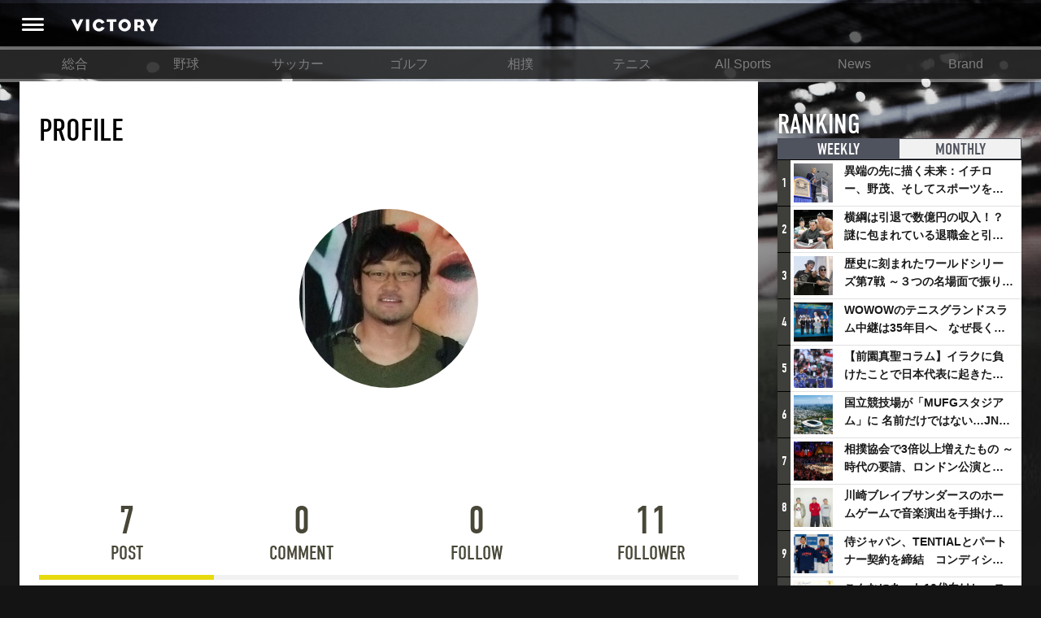

--- FILE ---
content_type: text/html; charset=utf-8
request_url: https://victorysportsnews.com/users/1286
body_size: 11095
content:





<!DOCTYPE html>
<html lang="ja">
  <head>
    <!-- Google tag (gtag.js) -->
    <script async src="https://www.googletagmanager.com/gtag/js?id=G-R2B1DKP80L"></script>
    <script>
          window.dataLayer = window.dataLayer || [];
          function gtag(){dataLayer.push(arguments);}
          gtag('js', new Date());
          gtag('config', 'G-R2B1DKP80L');
          gtag('config', 'UA-89957035-1');
    </script>

    <script async src="//pagead2.googlesyndication.com/pagead/js/adsbygoogle.js"></script>
    <script>
            (adsbygoogle = window.adsbygoogle || []).push({
                google_ad_client: "ca-pub-8105881479443843",
                enable_page_level_ads: true
            });
    </script>
    <meta charset="utf-8">
    <meta http-equiv="X-UA-Compatible" content="IE=edge">
    <link rel="shortcut icon" href="/assets/dc0ebed6befd85a0f8536e73ccff71f2-favicon.ico">
    <meta name="viewport" content="width=device-width, initial-scale=1.0, minimum-scale=1.0, maximum-scale=1.0, user-scalable=no">
    
    <title> | VICTORY</title>

    <meta name="description" content="新たな視点を提供するスポーツメディア「VICTORY」">

    <meta property="og:title" content="VICTORY">
    <meta property="og:type" content="website">
    <meta property="og:url" content="https://victorysportsnews.com/">
    <meta property="og:site_name" content="VICTORY ALL SPORTS NEWS">
    <meta property="og:description" content="新たな視点を提供するスポーツメディア「VICTORY」">
    <meta property="og:image" content="https://victorysportsnews.com/assets/images/common/f1d89c5b118d46fd0d787b00d7e5025b-ogp.jpg">
    <meta property="og:image:height" content="630">
    <meta property="og:image:width" content="1200">
    <meta property="fb:app_id" content="">
    <meta property="og:locale" content="ja_JP">

    <meta name="twitter:card" content="summary_large_image">
    <meta name="twitter:title" content="VICTORY">
    <meta name="twitter:description" content="新たな視点を提供するスポーツメディア「VICTORY」">
    <meta name="twitter:url" content="https://victorysportsnews.com/">
    <meta name="twitter:image:src" content="https://victorysportsnews.com/assets/images/common/f1d89c5b118d46fd0d787b00d7e5025b-ogp.jpg">
    <meta name="twitter:site" content="https://victorysportsnews.com/">
    <meta name="twitter:creator" content="">

    <link rel="stylesheet" href="/assets/css/f6244d0308e50290638b33a7d1b9946a-sanitize.css">
    <link rel="stylesheet" href="/assets/css/aca4af36985989487d773cf3c56cb6ee-main.css" media="screen">
    <!-- Twitter universal website tag code -->
    <script>
    !function(e,t,n,s,u,a){e.twq||(s=e.twq=function(){s.exe?s.exe.apply(s,arguments):s.queue.push(arguments);
    },s.version='1.1',s.queue=[],u=t.createElement(n),u.async=!0,u.src='//static.ads-twitter.com/uwt.js',
    a=t.getElementsByTagName(n)[0],a.parentNode.insertBefore(u,a))}(window,document,'script');
    // Insert Twitter Pixel ID and Standard Event data below
    twq('init','ny39z');
    twq('track','PageView');
    </script>
    <!-- End Twitter universal website tag code -->
  </head>
  <body>
    <div class="wrapper">
        



<header>
    <div class="header-inner">
        <a class="header-menu" href=""><i class="header-icon icon-header_menu"></i></a>
        <h1 alt="VICTORY"><a class="header-logo" href="/"></a></h1>
        <ul class="header-right-block">
            
                
                
                
            
        </ul>
    </div>
</header>
<nav class="grand-menu">
    <ul class="grand-menu-nav">
    
        
            <li class="grand-menu-nav-item"><a href="/">総合</a></li>
        
    
        
            <li class="grand-menu-nav-item"><a href="/categories/3">野球</a></li>
        
    
        
            <li class="grand-menu-nav-item"><a href="/categories/4">サッカー</a></li>
        
    
        
            <li class="grand-menu-nav-item"><a href="/categories/6">ゴルフ</a></li>
        
    
        
            <li class="grand-menu-nav-item"><a href="/categories/16">相撲</a></li>
        
    
        
            <li class="grand-menu-nav-item"><a href="/categories/7">テニス</a></li>
        
    
        
            <li class="grand-menu-nav-item"><a href="/categories/8">All Sports</a></li>
        
    
        
            <li class="grand-menu-nav-item"><a href="/categories/14">News</a></li>
        
    
        
            <li class="grand-menu-nav-item"><a href="/categories/15">Brand</a></li>
        
    
    </ul>
</nav>

        <div class="content-wrapper">
            <div class="main-column">
    <div class="user_profile">
        <section>
            <h1 class="profile-title">PROFILE</h1>
            <div class="user-profile-block"><span class="user-profile-image" style="background-image:url(https://s3-ap-northeast-1.amazonaws.com/vsn-p/profile/1286/94d963a5cae8c210a70a2f943d4a6f5adb8963c56805eb75598dd7266e7117ff.jpg)"></span>
                <div class="user-position-block">
                    

    
    
    


                </div>
                <p class="job-title"></p>
                <h2 class="user-name"></h2>
                
<span class="follow-btn-wrapper follow-user">

    

    

</span>

                <div class="profile-description-block shrinkable">
                    <p class="profile-description"></p>
                    <a class="profile-description-readmore expand-btn" href="#readmore">もっと読む<i class="icon-arrow_down"></i></a>
                </div>
            </div>
        </section>
        <section>
            <div class="user-profile-activity">
                <ul class="activity-tabs">
                    
                        <li class="activity-tab active"><a class="activity-tab-inner" href="#post"><span class="count">7</span><span class="label">POST</span></a></li>
                        <li class="activity-tab"><a class="activity-tab-inner" href="#comment"><span class="count">0</span><span class="label">COMMENT</span></a></li>
                    
                    <li class="activity-tab"><a class="activity-tab-inner" href="#follow"><span class="count">0</span><span class="label">FOLLOW</span></a></li>
                    <li class="activity-tab"><a class="activity-tab-inner" href="#follower"><span class="count">11</span><span class="label">FOLLOWER</span></a></li>
                </ul>
                <div class="clearfix"></div>
                <div class="activity-tab-contents">
                    
                        <div class="activity-tab-contents-pane active" id="post">
                            <ul></ul>
                            <div class="clearfix"></div>
                            <a class="activity-tab-contents-viewmore post" href="#post">VIEW MORE</a>
                        </div>
                        <div class="activity-tab-contents-pane" id="comment">
                            <ul></ul>
                            <div class="clearfix"></div>
                            <a class="activity-tab-contents-viewmore comment" href="#comment">VIEW MORE</a>
                        </div>
                    
                    <div class="activity-tab-contents-pane" id="follow">
                        <div class="activity-tab-contents-pane-inner">
                            <ul>
                            
                            </ul>
                        </div>
                        <div class="clearfix"></div>
                    </div>
                    <div class="activity-tab-contents-pane" id="follower">
                        <div class="activity-tab-contents-pane-inner">
                            <ul>
                            
                                
<div class="link-card left-image-follow-btn follow-user">
    <a class="link-card-inner" href="/users/7242">
        <span class="link-card-left">
            <span class="link-card-left-inner">
                <span class="link-card-image circle" style="background-image: url(https://s3-ap-northeast-1.amazonaws.com/vsn-p/profile/7242/e3b0c44298fc1c149afbf4c8996fb92427ae41e4649b934ca495991b7852b855.jpg)"></span>
                

    
    
    


            </span>
        </span>
        <span class="link-card-body">
            
                <h2 class="name"></h2>
            
            <span class="follow-follower-series">
                
                
                

                <span class="follow"><span class="digit">1</span><span class="unit">FOLLOW</span></span>
                <span class="follower"><span class="digit">0</span><span class="unit">FOLLOWER</span></span>
            </span>
            
<span class="follow-btn-wrapper follow-user">

    

    

</span>

        </span>
    </a>
</div>

                            
                                
<div class="link-card left-image-follow-btn follow-user">
    <a class="link-card-inner" href="/users/8647">
        <span class="link-card-left">
            <span class="link-card-left-inner">
                <span class="link-card-image circle" style="background-image: url(https://s3-ap-northeast-1.amazonaws.com/vsn-p/profile/8647/e3b0c44298fc1c149afbf4c8996fb92427ae41e4649b934ca495991b7852b855.jpg)"></span>
                

    
    
    


            </span>
        </span>
        <span class="link-card-body">
            
                <h2 class="name"></h2>
            
            <span class="follow-follower-series">
                
                
                

                <span class="follow"><span class="digit">1</span><span class="unit">FOLLOW</span></span>
                <span class="follower"><span class="digit">0</span><span class="unit">FOLLOWER</span></span>
            </span>
            
<span class="follow-btn-wrapper follow-user">

    

    

</span>

        </span>
    </a>
</div>

                            
                                
<div class="link-card left-image-follow-btn follow-user">
    <a class="link-card-inner" href="/users/9672">
        <span class="link-card-left">
            <span class="link-card-left-inner">
                <span class="link-card-image circle" style="background-image: url(https://s3-ap-northeast-1.amazonaws.com/vsn-p/profile/9672/de5fcd87e0e4a6355bc6fec2e3bcf71165334ea87a43273de428dabc6cf00bbb.jpg)"></span>
                

    
    
    


            </span>
        </span>
        <span class="link-card-body">
            
                <h2 class="name">?pickles?</h2>
            
            <span class="follow-follower-series">
                
                
                

                <span class="follow"><span class="digit">2</span><span class="unit">FOLLOW</span></span>
                <span class="follower"><span class="digit">0</span><span class="unit">FOLLOWER</span></span>
            </span>
            
<span class="follow-btn-wrapper follow-user">

    

    

</span>

        </span>
    </a>
</div>

                            
                                
<div class="link-card left-image-follow-btn follow-user">
    <a class="link-card-inner" href="/users/9712">
        <span class="link-card-left">
            <span class="link-card-left-inner">
                <span class="link-card-image circle" style="background-image: url(https://s3-ap-northeast-1.amazonaws.com/vsn-p/profile/9712/e3b0c44298fc1c149afbf4c8996fb92427ae41e4649b934ca495991b7852b855.jpg)"></span>
                

    
    
    


            </span>
        </span>
        <span class="link-card-body">
            
                <h2 class="name"></h2>
            
            <span class="follow-follower-series">
                
                
                

                <span class="follow"><span class="digit">1</span><span class="unit">FOLLOW</span></span>
                <span class="follower"><span class="digit">0</span><span class="unit">FOLLOWER</span></span>
            </span>
            
<span class="follow-btn-wrapper follow-user">

    

    

</span>

        </span>
    </a>
</div>

                            
                                
<div class="link-card left-image-follow-btn follow-user">
    <a class="link-card-inner" href="/users/9760">
        <span class="link-card-left">
            <span class="link-card-left-inner">
                <span class="link-card-image circle" style="background-image: url(https://s3-ap-northeast-1.amazonaws.com/vsn-p/profile/9760/720ea753a2faba0e9a20073fb8a5a4ceeebb0d66f64f753673a407a107f9b0ca.jpeg)"></span>
                

    
    
    


            </span>
        </span>
        <span class="link-card-body">
            
                <h2 class="name">クリティカルイレブン</h2>
            
            <span class="follow-follower-series">
                
                
                

                <span class="follow"><span class="digit">1</span><span class="unit">FOLLOW</span></span>
                <span class="follower"><span class="digit">0</span><span class="unit">FOLLOWER</span></span>
            </span>
            
<span class="follow-btn-wrapper follow-user">

    

    

</span>

        </span>
    </a>
</div>

                            
                                
<div class="link-card left-image-follow-btn follow-user">
    <a class="link-card-inner" href="/users/10159">
        <span class="link-card-left">
            <span class="link-card-left-inner">
                <span class="link-card-image circle" style="background-image: url(https://s3-ap-northeast-1.amazonaws.com/vsn-p/profile/10159/e3b0c44298fc1c149afbf4c8996fb92427ae41e4649b934ca495991b7852b855.jpg)"></span>
                

    
    
    


            </span>
        </span>
        <span class="link-card-body">
            
                <h2 class="name">Watanabe  Masato</h2>
            
            <span class="follow-follower-series">
                
                
                

                <span class="follow"><span class="digit">1</span><span class="unit">FOLLOW</span></span>
                <span class="follower"><span class="digit">0</span><span class="unit">FOLLOWER</span></span>
            </span>
            
<span class="follow-btn-wrapper follow-user">

    

    

</span>

        </span>
    </a>
</div>

                            
                                
<div class="link-card left-image-follow-btn follow-user">
    <a class="link-card-inner" href="/users/10163">
        <span class="link-card-left">
            <span class="link-card-left-inner">
                <span class="link-card-image circle" style="background-image: url(https://s3-ap-northeast-1.amazonaws.com/vsn-p/profile/10163/72858157f24a305897780f495e6539ba19d5936b2a445606da9395bd12c12855.jpg)"></span>
                

    
    
    


            </span>
        </span>
        <span class="link-card-body">
            
                <h2 class="name">もふやま</h2>
            
            <span class="follow-follower-series">
                
                
                

                <span class="follow"><span class="digit">1</span><span class="unit">FOLLOW</span></span>
                <span class="follower"><span class="digit">0</span><span class="unit">FOLLOWER</span></span>
            </span>
            
<span class="follow-btn-wrapper follow-user">

    

    

</span>

        </span>
    </a>
</div>

                            
                                
<div class="link-card left-image-follow-btn follow-user">
    <a class="link-card-inner" href="/users/10167">
        <span class="link-card-left">
            <span class="link-card-left-inner">
                <span class="link-card-image circle" style="background-image: url(https://s3-ap-northeast-1.amazonaws.com/vsn-p/profile/10167/729eee471f19bb895e05e8b50601383fc4b7cf8118b24911a119fac87f0468f8.jpg)"></span>
                

    
    
    


            </span>
        </span>
        <span class="link-card-body">
            
                <h2 class="name">kisamaraha</h2>
            
            <span class="follow-follower-series">
                
                
                

                <span class="follow"><span class="digit">1</span><span class="unit">FOLLOW</span></span>
                <span class="follower"><span class="digit">0</span><span class="unit">FOLLOWER</span></span>
            </span>
            
<span class="follow-btn-wrapper follow-user">

    

    

</span>

        </span>
    </a>
</div>

                            
                                
<div class="link-card left-image-follow-btn follow-user">
    <a class="link-card-inner" href="/users/10169">
        <span class="link-card-left">
            <span class="link-card-left-inner">
                <span class="link-card-image circle" style="background-image: url(https://s3-ap-northeast-1.amazonaws.com/vsn-p/profile/10169/41b805ea7ac014e23556e98bb374702a08344268f92489a02f0880849394a1e4.gif)"></span>
                

    
    
    


            </span>
        </span>
        <span class="link-card-body">
            
                <h2 class="name">ぴーゆも</h2>
            
            <span class="follow-follower-series">
                
                
                

                <span class="follow"><span class="digit">1</span><span class="unit">FOLLOW</span></span>
                <span class="follower"><span class="digit">0</span><span class="unit">FOLLOWER</span></span>
            </span>
            
<span class="follow-btn-wrapper follow-user">

    

    

</span>

        </span>
    </a>
</div>

                            
                                
<div class="link-card left-image-follow-btn follow-user">
    <a class="link-card-inner" href="/users/10280">
        <span class="link-card-left">
            <span class="link-card-left-inner">
                <span class="link-card-image circle" style="background-image: url(https://s3-ap-northeast-1.amazonaws.com/vsn-p/profile/10280/e3b0c44298fc1c149afbf4c8996fb92427ae41e4649b934ca495991b7852b855.jpg)"></span>
                

    
    
    


            </span>
        </span>
        <span class="link-card-body">
            
                <h2 class="name">Natsuki Kuchita</h2>
            
            <span class="follow-follower-series">
                
                
                

                <span class="follow"><span class="digit">2</span><span class="unit">FOLLOW</span></span>
                <span class="follower"><span class="digit">0</span><span class="unit">FOLLOWER</span></span>
            </span>
            
<span class="follow-btn-wrapper follow-user">

    

    

</span>

        </span>
    </a>
</div>

                            
                                
<div class="link-card left-image-follow-btn follow-user">
    <a class="link-card-inner" href="/users/17736">
        <span class="link-card-left">
            <span class="link-card-left-inner">
                <span class="link-card-image circle" style="background-image: url(https://s3-ap-northeast-1.amazonaws.com/vsn-p/profile/17736/7864351ba27b7b3fb5ce7f98fda0b71f0b91740c9f0f717b37653d1825b06d11.jpg)"></span>
                

    
    
    


            </span>
        </span>
        <span class="link-card-body">
            
                <h2 class="name">Yuki</h2>
            
            <span class="follow-follower-series">
                
                
                

                <span class="follow"><span class="digit">1</span><span class="unit">FOLLOW</span></span>
                <span class="follower"><span class="digit">0</span><span class="unit">FOLLOWER</span></span>
            </span>
            
<span class="follow-btn-wrapper follow-user">

    

    

</span>

        </span>
    </a>
</div>

                            
                            </ul>
                        </div>
                        <div class="clearfix"></div>
                    </div>
                </div>
            </div>
        </section>
    </div>
</div>
            <div class="sub-column">
<div class="sub-column-top"></div>
<div class="sub-column-middle">
  
  

<section class="ranking-in-sub">
    <h2>RANKING <span class="title-annotation">記事ランキング</span></h2>
    <ul class="ranking-tabs">
        
        <li class="tab-item ranking-tab-item active"><a href="#ranking-weekly">WEEKLY</a></li>
        <li class="tab-item ranking-tab-item"><a href="#ranking-monthly">MONTHLY</a></li>
    </ul>
    
    <ul class="ranking-items active" id="ranking-weekly">
            
            <li class="link-card left-image">
                <span class="ranking-icon">1</span>
                <a class="link-card-inner" href="/articles/9057">
                    <span class="link-card-image" style="background-image: url(https://s3-ap-northeast-1.amazonaws.com/vsn-p/resize_contents/9057/6051bd4ae7743207203dd5549f000b392c3ea3b11d1a8b4b4052964b4a6dc268.jpg)"></span>
                    <span class="link-card-body">
                        <h3 class="link-card-heading">異端の先に描く未来：イチロー、野茂、そしてスポーツを支える科学界の挑戦</h3>
                    </span>
                </a>
            </li>
        
            <li class="link-card left-image">
                <span class="ranking-icon">2</span>
                <a class="link-card-inner" href="/articles/7327">
                    <span class="link-card-image" style="background-image: url(https://s3-ap-northeast-1.amazonaws.com/vsn-p/resize_contents/7327/e71d445e61d91472c6cdaf1fb7b549a5311a979b9755a0510df112d441cf2741.jpg)"></span>
                    <span class="link-card-body">
                        <h3 class="link-card-heading">横綱は引退で数億円の収入！？謎に包まれている退職金と引退相撲興行</h3>
                    </span>
                </a>
            </li>
        
            <li class="link-card left-image">
                <span class="ranking-icon">3</span>
                <a class="link-card-inner" href="/articles/9083">
                    <span class="link-card-image" style="background-image: url(https://s3-ap-northeast-1.amazonaws.com/vsn-p/resize_contents/9083/ed490b91800cf236f0a62885f63c3b67d11a9e9b9178c64b8acbc09e75dff252.jpg)"></span>
                    <span class="link-card-body">
                        <h3 class="link-card-heading">歴史に刻まれたワールドシリーズ第7戦 ～３つの名場面で振り返る～</h3>
                    </span>
                </a>
            </li>
        
            <li class="link-card left-image">
                <span class="ranking-icon">4</span>
                <a class="link-card-inner" href="/articles/9082">
                    <span class="link-card-image" style="background-image: url(https://s3-ap-northeast-1.amazonaws.com/vsn-p/resize_contents/9082/6975aa14befb2ae68d953ca9a799db406bb78b049ed9a8e081e14dc3aaee0c38.jpeg)"></span>
                    <span class="link-card-body">
                        <h3 class="link-card-heading">WOWOWのテニスグランドスラム中継は35年目へ　なぜ長く続けてこられたのか？そして今後の課題は？</h3>
                    </span>
                </a>
            </li>
        
            <li class="link-card left-image">
                <span class="ranking-icon">5</span>
                <a class="link-card-inner" href="/articles/8776">
                    <span class="link-card-image" style="background-image: url(https://s3-ap-northeast-1.amazonaws.com/vsn-p/resize_contents/8776/bbd66344d520765f639b383289e62e64fd2d8de55850398c3252f8d6e523eff2.jpg)"></span>
                    <span class="link-card-body">
                        <h3 class="link-card-heading">【前園真聖コラム】イラクに負けたことで日本代表に起きたプラスとは</h3>
                    </span>
                </a>
            </li>
        
            <li class="link-card left-image">
                <span class="ranking-icon">6</span>
                <a class="link-card-inner" href="/articles/9079">
                    <span class="link-card-image" style="background-image: url(https://s3-ap-northeast-1.amazonaws.com/vsn-p/resize_contents/9079/47c671fcf80746abdea15fc2f9ec84da766cd7ca3b8e33f9864db32e472ce08c.jpeg)"></span>
                    <span class="link-card-body">
                        <h3 class="link-card-heading">国立競技場が「MUFGスタジアム」に 名前だけではない…JNSEとMUFGが“共創”し描く地域活性化・社会価値創造の近未来図とは</h3>
                    </span>
                </a>
            </li>
        
            <li class="link-card left-image">
                <span class="ranking-icon">7</span>
                <a class="link-card-inner" href="/articles/9080">
                    <span class="link-card-image" style="background-image: url(https://s3-ap-northeast-1.amazonaws.com/vsn-p/resize_contents/9080/e4cc7154795982235529a060ef48446639d2e22e67054a3ae89600d28566393d.jpg)"></span>
                    <span class="link-card-body">
                        <h3 class="link-card-heading">相撲協会で3倍以上増えたもの ～時代の要請、ロンドン公演と古式大相撲</h3>
                    </span>
                </a>
            </li>
        
            <li class="link-card left-image">
                <span class="ranking-icon">8</span>
                <a class="link-card-inner" href="/articles/9081">
                    <span class="link-card-image" style="background-image: url(https://s3-ap-northeast-1.amazonaws.com/vsn-p/resize_contents/9081/1964e0632a48ffb3f1ace3b7bfe726e826976d671c8cc5a0fa53efbbd701b2b5.jpeg)"></span>
                    <span class="link-card-body">
                        <h3 class="link-card-heading">川崎ブレイブサンダースのホームゲームで音楽演出を手掛けるスチャダラパーが川崎新！アリーナシティ・プロジェクトを語る 「楽しみでしかないでしょ。川崎は、ずっと成長曲線だから」</h3>
                    </span>
                </a>
            </li>
        
            <li class="link-card left-image">
                <span class="ranking-icon">9</span>
                <a class="link-card-inner" href="/articles/9084">
                    <span class="link-card-image" style="background-image: url(https://s3-ap-northeast-1.amazonaws.com/vsn-p/resize_contents/9084/178405392fe0a21baa25f8c5bf1b91a770952a8d69ab5e55040a3c311e21d5cf.jpeg)"></span>
                    <span class="link-card-body">
                        <h3 class="link-card-heading">侍ジャパン、TENTIALとパートナー契約を締結　コンディショニングで世界一へ</h3>
                    </span>
                </a>
            </li>
        
            <li class="link-card left-image">
                <span class="ranking-icon">10</span>
                <a class="link-card-inner" href="/articles/9072">
                    <span class="link-card-image" style="background-image: url(https://s3-ap-northeast-1.amazonaws.com/vsn-p/resize_contents/9072/413627117f8d97364505bb2351db125794dc9ca18a47b10b295079445b01363b.jpeg)"></span>
                    <span class="link-card-body">
                        <h3 class="link-card-heading">こんなにあった10代向けレッスンの共通点 ～ゴルフ宮里藍とバドミントン藤井瑞希が示したもの</h3>
                    </span>
                </a>
            </li>
        
    </ul>
    <ul class="ranking-items" id="ranking-monthly">
    
        <li class="link-card left-image">
            <span class="ranking-icon">1</span>
            <a class="link-card-inner" href="/articles/8776">
                <span class="link-card-image" style="background-image: url(https://s3-ap-northeast-1.amazonaws.com/vsn-p/resize_contents/8776/bbd66344d520765f639b383289e62e64fd2d8de55850398c3252f8d6e523eff2.jpg)"></span>
                <span class="link-card-body">
                    <h3 class="link-card-heading">【前園真聖コラム】イラクに負けたことで日本代表に起きたプラスとは</h3>
                </span>
            </a>
        </li>
    
        <li class="link-card left-image">
            <span class="ranking-icon">2</span>
            <a class="link-card-inner" href="/articles/7327">
                <span class="link-card-image" style="background-image: url(https://s3-ap-northeast-1.amazonaws.com/vsn-p/resize_contents/7327/e71d445e61d91472c6cdaf1fb7b549a5311a979b9755a0510df112d441cf2741.jpg)"></span>
                <span class="link-card-body">
                    <h3 class="link-card-heading">横綱は引退で数億円の収入！？謎に包まれている退職金と引退相撲興行</h3>
                </span>
            </a>
        </li>
    
        <li class="link-card left-image">
            <span class="ranking-icon">3</span>
            <a class="link-card-inner" href="/articles/4337">
                <span class="link-card-image" style="background-image: url(https://s3-ap-northeast-1.amazonaws.com/vsn-p/resize_contents/4337/618893560f5b3890bed5c1f35bca3fb0680dfc17b7ee89d3a11f1f475a270f77.jpg)"></span>
                <span class="link-card-body">
                    <h3 class="link-card-heading">アイスホッケーでは、なぜ殴り合いが許されるのか？　驚きの「ファイティング」ルールについて</h3>
                </span>
            </a>
        </li>
    
        <li class="link-card left-image">
            <span class="ranking-icon">4</span>
            <a class="link-card-inner" href="/articles/9083">
                <span class="link-card-image" style="background-image: url(https://s3-ap-northeast-1.amazonaws.com/vsn-p/resize_contents/9083/ed490b91800cf236f0a62885f63c3b67d11a9e9b9178c64b8acbc09e75dff252.jpg)"></span>
                <span class="link-card-body">
                    <h3 class="link-card-heading">歴史に刻まれたワールドシリーズ第7戦 ～３つの名場面で振り返る～</h3>
                </span>
            </a>
        </li>
    
        <li class="link-card left-image">
            <span class="ranking-icon">5</span>
            <a class="link-card-inner" href="/articles/9081">
                <span class="link-card-image" style="background-image: url(https://s3-ap-northeast-1.amazonaws.com/vsn-p/resize_contents/9081/1964e0632a48ffb3f1ace3b7bfe726e826976d671c8cc5a0fa53efbbd701b2b5.jpeg)"></span>
                <span class="link-card-body">
                    <h3 class="link-card-heading">川崎ブレイブサンダースのホームゲームで音楽演出を手掛けるスチャダラパーが川崎新！アリーナシティ・プロジェクトを語る 「楽しみでしかないでしょ。川崎は、ずっと成長曲線だから」</h3>
                </span>
            </a>
        </li>
    
        <li class="link-card left-image">
            <span class="ranking-icon">6</span>
            <a class="link-card-inner" href="/articles/9079">
                <span class="link-card-image" style="background-image: url(https://s3-ap-northeast-1.amazonaws.com/vsn-p/resize_contents/9079/47c671fcf80746abdea15fc2f9ec84da766cd7ca3b8e33f9864db32e472ce08c.jpeg)"></span>
                <span class="link-card-body">
                    <h3 class="link-card-heading">国立競技場が「MUFGスタジアム」に 名前だけではない…JNSEとMUFGが“共創”し描く地域活性化・社会価値創造の近未来図とは</h3>
                </span>
            </a>
        </li>
    
        <li class="link-card left-image">
            <span class="ranking-icon">7</span>
            <a class="link-card-inner" href="/articles/9080">
                <span class="link-card-image" style="background-image: url(https://s3-ap-northeast-1.amazonaws.com/vsn-p/resize_contents/9080/e4cc7154795982235529a060ef48446639d2e22e67054a3ae89600d28566393d.jpg)"></span>
                <span class="link-card-body">
                    <h3 class="link-card-heading">相撲協会で3倍以上増えたもの ～時代の要請、ロンドン公演と古式大相撲</h3>
                </span>
            </a>
        </li>
    
        <li class="link-card left-image">
            <span class="ranking-icon">8</span>
            <a class="link-card-inner" href="/articles/9103">
                <span class="link-card-image" style="background-image: url(https://s3-ap-northeast-1.amazonaws.com/vsn-p/resize_contents/9103/8b537501431edd52062d1bab855e3fad8e700c33352a826f01eec38ff3d80a28.jpg)"></span>
                <span class="link-card-body">
                    <h3 class="link-card-heading">日本一早い？ 横浜DeNAベイスターズの2026年スタメン予想 セイバーメトリクスでベスト布陣を考察</h3>
                </span>
            </a>
        </li>
    
        <li class="link-card left-image">
            <span class="ranking-icon">9</span>
            <a class="link-card-inner" href="/articles/9057">
                <span class="link-card-image" style="background-image: url(https://s3-ap-northeast-1.amazonaws.com/vsn-p/resize_contents/9057/6051bd4ae7743207203dd5549f000b392c3ea3b11d1a8b4b4052964b4a6dc268.jpg)"></span>
                <span class="link-card-body">
                    <h3 class="link-card-heading">異端の先に描く未来：イチロー、野茂、そしてスポーツを支える科学界の挑戦</h3>
                </span>
            </a>
        </li>
    
        <li class="link-card left-image">
            <span class="ranking-icon">10</span>
            <a class="link-card-inner" href="/articles/6022">
                <span class="link-card-image" style="background-image: url(https://s3-ap-northeast-1.amazonaws.com/vsn-p/resize_contents/6022/edc63488bb7c8b7c0d6590aae447896b1dce876534425a3d515b0f5beedcacf9.jpg)"></span>
                <span class="link-card-body">
                    <h3 class="link-card-heading">なぜ春高バレーは1月開催となったのか？ 元フジテレビGPが明かす背景とメリット</h3>
                </span>
            </a>
        </li>
    
    </ul>
    <div class="readmore-wrapper readmore-recommend"><a class="readmore" href="/rankings">VIEW MORE</a></div>
</section>

  <!-- 

 -->
  <!-- 
<section class="pro_crix">
  <h2>RECENT COMMENTS</h2>
  <ul class="recommend-items">
    
      
<li class="link-card">
<a class="link-card-inner" href="/articles/4339">
    <span class="link-card-top-unit"><span class="link-card-image" style="background-image: url(https://s3-ap-northeast-1.amazonaws.com/vsn-p/profile/17976/72858157f24a305897780f495e6539ba19d5936b2a445606da9395bd12c12855.jpg)"></span>
        <span class="link-card-body">
            <span class="name-job-title">
                <span class="name">視界不良のアライさん</span>
                

    
    
    


            </span>
            <span class="job-title"></span>
            <h3 class="link-card-heading">サッカーをやってた子は野球が下手だが、野球をやってた子はサッカーもうまい、というのはなぜだろうか？
学校の体育の授業では、サッカーはやるけど野球はあまりやらない学校が多い。
だから野球をやってた子はサッカーできるけど、サッカーやってた子は野球をやる機会がほぼなかったのだから野球が下手なのは当たり前で、サッカーの特性が原因と言っていいのだろうか？</h3>
        </span>
    </span>
    <span class="link-card-bottom-unit">
        <span class="article-pickup">
            <span class="article-category">サッカー</span>
            <h4 class="article-title">サッカー“しか”やらない子は、どうなるのか？　小俣よしのぶ（後編）</h4>
        </span>
    </span>
</a>
</li>

    
      
<li class="link-card">
<a class="link-card-inner" href="/articles/8463">
    <span class="link-card-top-unit"><span class="link-card-image" style="background-image: url(https://s3-ap-northeast-1.amazonaws.com/vsn-p/profile/18079/e3b0c44298fc1c149afbf4c8996fb92427ae41e4649b934ca495991b7852b855.jpeg)"></span>
        <span class="link-card-body">
            <span class="name-job-title">
                <span class="name">マルコーン or ぽんちゃい(山田　14番)</span>
                

    
    
    


            </span>
            <span class="job-title"></span>
            <h3 class="link-card-heading">駒野は　高体連じゃね?　少なくともジュビロユースじゃない</h3>
        </span>
    </span>
    <span class="link-card-bottom-unit">
        <span class="article-pickup">
            <span class="article-category">サッカー</span>
            <h4 class="article-title">高校サッカーとクラブユースが混在する日本。そのメリット、デメリットとは？</h4>
        </span>
    </span>
</a>
</li>

    
      
<li class="link-card">
<a class="link-card-inner" href="/articles/8357">
    <span class="link-card-top-unit"><span class="link-card-image" style="background-image: url(https://s3-ap-northeast-1.amazonaws.com/vsn-p/profile/18040/698c375d3fb9e820aa49190401cfd01b46efdfa77e8936ad14ec9baf3d399fff.png)"></span>
        <span class="link-card-body">
            <span class="name-job-title">
                <span class="name">ゆうひ</span>
                

    
    
    


            </span>
            <span class="job-title"></span>
            <h3 class="link-card-heading">素晴らしい記事をありがとうございます。
シェアさせて頂きます。よろしくお願いいたします。</h3>
        </span>
    </span>
    <span class="link-card-bottom-unit">
        <span class="article-pickup">
            <span class="article-category">フィギュアスケート</span>
            <h4 class="article-title">引退ではなく新たな一歩のスタートへ。羽生結弦という存在が見せた葛藤と決意とは</h4>
        </span>
    </span>
</a>
</li>

    
      
<li class="link-card">
<a class="link-card-inner" href="/articles/8357">
    <span class="link-card-top-unit"><span class="link-card-image" style="background-image: url(https://s3-ap-northeast-1.amazonaws.com/vsn-p/profile/18016/729eee471f19bb895e05e8b50601383fc4b7cf8118b24911a119fac87f0468f8.jpg)"></span>
        <span class="link-card-body">
            <span class="name-job-title">
                <span class="name">サキ 中村</span>
                

    
    
    


            </span>
            <span class="job-title"></span>
            <h3 class="link-card-heading">応援しています</h3>
        </span>
    </span>
    <span class="link-card-bottom-unit">
        <span class="article-pickup">
            <span class="article-category">フィギュアスケート</span>
            <h4 class="article-title">引退ではなく新たな一歩のスタートへ。羽生結弦という存在が見せた葛藤と決意とは</h4>
        </span>
    </span>
</a>
</li>

    
      
<li class="link-card">
<a class="link-card-inner" href="/articles/7067">
    <span class="link-card-top-unit"><span class="link-card-image" style="background-image: url(https://s3-ap-northeast-1.amazonaws.com/vsn-p/profile/18006/729eee471f19bb895e05e8b50601383fc4b7cf8118b24911a119fac87f0468f8.jpg)"></span>
        <span class="link-card-body">
            <span class="name-job-title">
                <span class="name">香田尚人</span>
                

    
    
    


            </span>
            <span class="job-title"></span>
            <h3 class="link-card-heading">私も同感です</h3>
        </span>
    </span>
    <span class="link-card-bottom-unit">
        <span class="article-pickup">
            <span class="article-category">野球</span>
            <h4 class="article-title">「DH制」とっととセ・リーグでも採用しやがれ！</h4>
        </span>
    </span>
</a>
</li>

    
      
<li class="link-card">
<a class="link-card-inner" href="/articles/8250">
    <span class="link-card-top-unit"><span class="link-card-image" style="background-image: url(https://s3-ap-northeast-1.amazonaws.com/vsn-p/profile/17968/819e72ef0050676b86160b6fbd0b39b47fbb13a8e10e69c299cbe1ad848d23df.png)"></span>
        <span class="link-card-body">
            <span class="name-job-title">
                <span class="name">real deal</span>
                

    
    
    


            </span>
            <span class="job-title"></span>
            <h3 class="link-card-heading">【この記事は間違いです】
スポニチは最初の報道を訂正し、NHKが全放映権の５０％を電通に対して支払う事を昨年の段階で決定済みで、今年に入ってから、残りの半分の大部分をABEMAが電通に支払う事で合意した、というモノに変更されてました。つまり、ＮＨＫやフジテレビは、電通から購入したのであり、ＡＢＥＭＡからは何も購入してません。&ldquo;&ldquo;サブライセンス&rdquo;&rdquo;という表現は明らかに間違いです。記事タイトルそのままに、謝罪もなく、さらっと記事の内容を大幅に改変するスポニチは最悪ですが、最初の間違った報道を、そのまま引用して後追い報道しちゃうメディアも、反省が必要ですね。この記事も、訂正しましょう。</h3>
        </span>
    </span>
    <span class="link-card-bottom-unit">
        <span class="article-pickup">
            <span class="article-category">サッカー</span>
            <h4 class="article-title">サブスク、ペイパービュー。ネットの有料放送へとシフトするスポーツビジネスと裏にあるITマネー</h4>
        </span>
    </span>
</a>
</li>

    
  </ul>
  <div class="readmore-wrapper readmore-recommend"><a class="readmore" href="/comment">VIEW MORE</a></div>
</section>
 -->
   
  
  <div class="sub-column-middle-ad">
    <script async src="//pagead2.googlesyndication.com/pagead/js/adsbygoogle.js"></script>
      <!-- VICTORY-SubColumn-1 -->
    <ins class="adsbygoogle"
    style="display:inline-block;width:300px;height:250px"
    data-ad-client="ca-pub-8105881479443843"
    data-ad-slot="6890587554"></ins>
    <script>
      [].forEach.call(document.querySelectorAll('.wrapper .adsbygoogle'), function(){
        (adsbygoogle = window.adsbygoogle || []).push({});
      });
    </script>
  </div>


</div>

</div>
        </div>

        

        



<!-- <div class="social-bar-wrapper">
  <div id="fixed-share">
    <div class="social-button-bar footer-social-share">
      <ul class="social-buttons nav navbar-nav">
        <li>
          <div class="fb-like" data-href="https://victorysportsnews.com/" data-layout="button" data-size="large" data-action="like" data-show-faces="true"></div>
        </li>
        <li>
          <div class="fb-share-button" data-size="large" data-layout="button" data-href="https://victorysportsnews.com/" data-mobile-iframe="false"><a class="fb-xfbml-parse-ignore" target="_blank" href="https://www.facebook.com/sharer/sharer.php?u=https%3A%2F%2Fvictorysportsnews.coml&amp;src=sdkpreparse">&#x30B7;&#x30A7;&#x30A2;</a></div>
        </li>
        <li><a class="twitter-share-button" href="http://twitter.com/share?text=Victory Sports News &amp;hashtags=Victory" data-size="large" data-url="https://victorysportsnews.com/" onClick="window.open(encodeURI(decodeURI('https://victorysportsnews.com')), 'tweetwindow', 'width=650, height=470, personalbar=0, toolbar=0, scrollbars=1, sizable=1'); return false;" rel="nofollow"></a></li>
      </ul>
    </div>
  </div>
</div> -->
<footer class="footer">
  <div class="footer-inner">
    <div class="footer-logo-wrapper"><a class="footer-logo" alt="VICTORY ALL SPORTS NEWS" href="/"></a></div>
    <section class="footer-links footer-link-category">
      <h2 class="footer-links-title">CATEGORY</h2>
      <ul>
        
          <li><a href="/">総合</a></li>
        
          <li><a href="/categories/3">野球</a></li>
        
          <li><a href="/categories/4">サッカー</a></li>
        
          <li><a href="/categories/6">ゴルフ</a></li>
        
          <li><a href="/categories/16">相撲</a></li>
        
          <li><a href="/categories/7">テニス</a></li>
        
          <li><a href="/categories/8">All Sports</a></li>
        
          <li><a href="/categories/14">News</a></li>
        
          <li><a href="/categories/15">Brand</a></li>
        
      </ul>
    </section>

    <section class="footer-links footer-link-content">
      <h2 class="footer-links-title">CONTENT</h2>
      <ul>
          <li><a href="/series">特集一覧</a></li>
          <li><a href="/directory">アスリート名鑑</a></li>
      </ul>
    </section>

    <section class="footer-links footer-link-about">
      <h2 class="footer-links-title">ABOUT</h2>
      <ul>


        <li><a href="mailto:info@victorysportsnews.jp">お問い合わせ</a></li>
        <li><a href="/lib/privacy_policy">プライバシーポリシー</a></li>
        <li><a href="/lib/company">運営会社</a></li>
        
      </ul>
      <h2 class="footer-links-title">FIND US ON</h2>
      <div class="footer-sns"><a class="footer-sns-link" href="https://www.facebook.com/victorysportsnews/" target="_blank"> <i class="icon-facebook"> </i></a><a class="footer-sns-link" href="https://x.com/V_sportsnews" target="_blank">
        <!-- <i class="icon-twitter"> </i> -->
        <svg width="16" height="16" viewBox="0 0 24 24" fill="currentColor" style="vertical-align: 1px;">
          <path d="M18.244 2.25h3.308l-7.227 8.26 8.502 11.24H16.17l-5.214-6.817L4.99 21.75H1.68l7.73-8.835L1.254 2.25H8.08l4.713 6.231zm-1.161 17.52h1.833L7.084 4.126H5.117z"/>
        </svg>
      </a></div>
      <div class="footer-links-sns"><span class="row"></span></div>
    </section>
  </div>
  <p class="copyrights">© Copyright VICTORY SPORTS NEWS. All Rights Reserved.</p>
  

<div class="sidemenu-wrapper">
  <div class="sidemenu-shadow"></div>
  <aside class="sidemenu-container">
    <ul class="sidemenu">
      <li class="sidemenu-item"><a class="sidemenu-item" href="/"><i class="icon-menu_home"></i>ホーム</a></li>
      <li class="sidemenu-item"><a class="sidemenu-item" href="/series"><i class="icon-series"></i>特集一覧</a></li>
      <li class="sidemenu-item"><a class="sidemenu-item" href="/rankings"><i class="icon-menu_score"></i>ランキング</a></li>
      
      <!-- <li class="sidemenu-item"><a class="sidemenu-item" href="/procrix"><i class="icon-menu_procrix"></i>PRO CRIX おすすめ</a></li> -->
      
      <li class="sidemenu-item"><a class="sidemenu-item" href="mailto:info@victorysportsnews.jp"><i class="icon-menu_contact"></i>お問い合わせ</a></li>
      <li class="sidemenu-item"><a class="sidemenu-item" href="/lib/privacy_policy"><i class="icon-twitter_privacypolicy"></i>プライバシーポリシー</a></li>
      <li class="sidemenu-item"><a class="sidemenu-item" href="/lib/company"><i class="icon-menu_company"></i>運営会社</a></li>
    </ul>
    
        
      <!-- <div class="sidemenu-item bottom"><a class="sidemenu-item login-btn" href="#"><i class="icon-login"></i>ログイン</a></div> -->
    
  </aside>
</div>

</footer>

    </div>
    

<div class="sidemenu-wrapper">
  <div class="sidemenu-shadow"></div>
  <aside class="sidemenu-container">
    <ul class="sidemenu">
      <li class="sidemenu-item"><a class="sidemenu-item" href="/"><i class="icon-menu_home"></i>ホーム</a></li>
      <li class="sidemenu-item"><a class="sidemenu-item" href="/series"><i class="icon-series"></i>特集一覧</a></li>
      <li class="sidemenu-item"><a class="sidemenu-item" href="/rankings"><i class="icon-menu_score"></i>ランキング</a></li>
      
      <!-- <li class="sidemenu-item"><a class="sidemenu-item" href="/procrix"><i class="icon-menu_procrix"></i>PRO CRIX おすすめ</a></li> -->
      
      <li class="sidemenu-item"><a class="sidemenu-item" href="mailto:info@victorysportsnews.jp"><i class="icon-menu_contact"></i>お問い合わせ</a></li>
      <li class="sidemenu-item"><a class="sidemenu-item" href="/lib/privacy_policy"><i class="icon-twitter_privacypolicy"></i>プライバシーポリシー</a></li>
      <li class="sidemenu-item"><a class="sidemenu-item" href="/lib/company"><i class="icon-menu_company"></i>運営会社</a></li>
    </ul>
    
        
      <!-- <div class="sidemenu-item bottom"><a class="sidemenu-item login-btn" href="#"><i class="icon-login"></i>ログイン</a></div> -->
    
  </aside>
</div>

    
<div class="auth-overlay-wrapper">
  <div class="auth-overlay-shadow"></div>
  <div class="auth-popup">
    <div class="auth-jumbotron">
      <div class="logo_lp"></div>
    </div>
    <div class="auth">
      <p>ログイン</p>
      
      
        <a class="btn btn-twitter" href="/signin/twitter"><i class="icon-twitter"></i> Twitter</a>
      
    </div>
  </div>
</div>

    <script src="https://use.typekit.net/ksh7rnq.js"></script>
    <script>try{Typekit.load({ async: true });}catch(e){}</script>
    <script src="/assets/js/ef8975e8c664889ccc9d74e2181132d9-common.js"></script>
    

    <!-- Google tag (gtag.js) -->
    <script async src="https://www.googletagmanager.com/gtag/js?id=G-R2B1DKP80L"></script>
    <script>
            window.dataLayer = window.dataLayer || [];
            function gtag(){dataLayer.push(arguments);}
            gtag('js', new Date());
            gtag('config', 'G-R2B1DKP80L');
            gtag('config', 'UA-89957035-1');
    </script>

    

<div>
  <div id="fb-root"></div>
  <script>
    (function(d, s, id) {
    var js, fjs = d.getElementsByTagName(s)[0];
    if (d.getElementById(id)) return;
    js = d.createElement(s); js.id = id;
    js.src = "//connect.facebook.net/ja_JP/sdk.js#xfbml=1&version=v2.7";
    fjs.parentNode.insertBefore(js, fjs);
    }(document, 'script', 'facebook-jssdk'));
  </script>
  <script>
    !function(d,s,id){var js,fjs=d.getElementsByTagName(s)[0],p=/^http:/.test(d.location)?'http':'https';if(!d.getElementById(id)){js=d.createElement(s);js.id=id;js.src=p+'://platform.twitter.com/widgets.js';fjs.parentNode.insertBefore(js,fjs);}}(document, 'script', 'twitter-wjs');
  </script>
</div>
  </body>
</html>



--- FILE ---
content_type: text/html; charset=utf-8
request_url: https://www.google.com/recaptcha/api2/aframe
body_size: 247
content:
<!DOCTYPE HTML><html><head><meta http-equiv="content-type" content="text/html; charset=UTF-8"></head><body><script nonce="jEKxU8KrJkAaacv7co01aQ">/** Anti-fraud and anti-abuse applications only. See google.com/recaptcha */ try{var clients={'sodar':'https://pagead2.googlesyndication.com/pagead/sodar?'};window.addEventListener("message",function(a){try{if(a.source===window.parent){var b=JSON.parse(a.data);var c=clients[b['id']];if(c){var d=document.createElement('img');d.src=c+b['params']+'&rc='+(localStorage.getItem("rc::a")?sessionStorage.getItem("rc::b"):"");window.document.body.appendChild(d);sessionStorage.setItem("rc::e",parseInt(sessionStorage.getItem("rc::e")||0)+1);localStorage.setItem("rc::h",'1768776557268');}}}catch(b){}});window.parent.postMessage("_grecaptcha_ready", "*");}catch(b){}</script></body></html>

--- FILE ---
content_type: text/css; charset=utf-8
request_url: https://victorysportsnews.com/assets/css/aca4af36985989487d773cf3c56cb6ee-main.css
body_size: 23829
content:
/* common */
/* color */
/* font-size */
/* display-size  */
/* z-index */
html {
  font-size: 14px;
}
@media (min-width: 768px) {
  html {
    font-size: 16px;
  }
}
[class^="icon-"], [class*=" icon-"] {
}
@font-face {
  font-family: 'victoryfont';
  src:  url('/assets/fonts/victoryfont.eot?891uko');
  src:  url('/assets/fonts/victoryfont.eot?891uko#iefix') format('embedded-opentype'),
    url('/assets/fonts/victoryfont.woff2?891uko') format('woff2'),
    url('/assets/fonts/victoryfont.ttf?891uko') format('truetype'),
    url('/assets/fonts/victoryfont.woff?891uko') format('woff'),
    url('/assets/fonts/victoryfont.svg?891uko#victoryfont') format('svg');
  font-weight: normal;
  font-style: normal;
}
[class^="icon-"], [class*=" icon-"] {
  /* use !important to prevent issues with browser extensions that change fonts */
  font-family: 'victoryfont' !important;
  speak: none;
  font-style: normal;
  font-weight: normal;
  font-variant: normal;
  text-transform: none;
  line-height: 1;

  /* Better Font Rendering =========== */
  -webkit-font-smoothing: antialiased;
  -moz-osx-font-smoothing: grayscale;
}
[class^="icon-label"], [class*=" icon-label"] {
  font-size: 2em;
  line-height: 1em;
  vertical-align: bottom;
}
.icon-series:before {
  content: "\e93a";
}
.icon-arrow_down:before {
  content: "\e901";
}
.icon-arrow_down_Bold:before {
  content: "\e928";
}
.icon-arrow_left:before {
  content: "\e924";
}
.icon-arrow_left_Bold:before {
  content: "\e929";
}
.icon-arrow_right:before {
  content: "\e903";
}
.icon-arrow_right_Bold:before {
  content: "\e92a";
}
.icon-arrow_up:before {
  content: "\e904";
}
.icon-arrow_up_Bold:before {
  content: "\e92b";
}
.icon-camera:before {
  content: "\e905";
}
.icon-check:before {
  content: "\e906";
}
.icon-close:before {
  content: "\e908";
}
.icon-close_button:before {
  content: "\e907";
}
.icon-commentbubble:before {
  content: "\e909";
}
.icon-facebook:before {
  content: "\e90a";
}
.icon-header_menu:before {
  content: "\e90b";
}
.icon-heart:before {
  content: "\e90c";
}
.icon-heart_fill:before {
  content: "\e902";
}
.icon-label_author:before {
  content: "\e91d";
}
.icon-label_official:before {
  content: "\e926";
}
.icon-label_pro:before {
  content: "\e927";
}
.icon-like:before {
  content: "\e90d";
}
.icon-loading:before {
  content: "\e925";
}
.icon-lock:before {
  content: "\e90e";
}
.icon-login:before {
  content: "\e90f";
}
.icon-logout:before {
  content: "\e910";
}
.icon-mail:before {
  content: "\e911";
}
.icon-megaphone:before {
  content: "\e912";
}
.icon-menu_company:before {
  content: "\e913";
}
.icon-menu_company_n:before {
  content: "\e92d";
}
.icon-menu_contact:before {
  content: "\e914";
}
.icon-menu_home:before {
  content: "\e915";
}
.icon-menu_home_n:before {
  content: "\e92e";
}
.icon-menu_myprofile:before {
  content: "\e916";
}
.icon-menu_myprofile_n:before {
  content: "\e92f";
}
.icon-menu_news_n:before {
  content: "\e930";
}
.icon-menu_privacypolicy:before {
  content: "\e931";
}
.icon-menu_privacypolicy_n:before {
  content: "\e932";
}
.icon-menu_procrix:before {
  content: "\e917";
}
.icon-menu_procrix_n:before {
  content: "\e933";
}
.icon-menu_procrixlist:before {
  content: "\e918";
}
.icon-menu_score:before {
  content: "\e919";
}
.icon-menu_setting_n:before {
  content: "\e934";
}
.icon-minus:before {
  content: "\e935";
}
.icon-pen:before {
  content: "\e91a";
}
.icon-plus:before {
  content: "\e936";
}
.icon-quote:before {
  content: "\e937";
}
.icon-ranking_n:before {
  content: "\e938";
}
.icon-recommend_n:before {
  content: "\e939";
}
.icon-search:before {
  content: "\e91b";
}
.icon-setting:before {
  content: "\e91c";
}
.icon-share:before {
  content: "\e900";
}
.icon-tag:before {
  content: "\e91e";
}
.icon-timeline:before {
  content: "\e92c";
}
.icon-trash:before {
  content: "\e91f";
}
.icon-twitter:before {
  content: "\e921";
}
.icon-twitter_privacypolicy:before {
  content: "\e920";
}
.icon-unlock:before {
  content: "\e922";
}
.icon-v_logo:before {
  content: "\e923";
}
body {
  background-color: #141414;
}
h1, h2, h3, h4, h5, h6, p {
  margin: 0;
}
a {
  -webkit-tap-highlight-color: transparent;
}
ul, li {
  list-style: none;
  padding: 0;
}
.wrapper {
  width: 100%;
  min-height: 100vh;
  padding-top: 82px;
}
@media (min-width: 768px) {
  .wrapper {
    padding-top: 100px;
  }
}
@media (min-width: 992px ) {
  .top-content-top-wrapper {
    margin: 0 auto;
    padding: 0 24px;
    max-width: 1280px;
  }
}
.content-wrapper.top {
  background-color: #1a1a1a;
}
@media (min-width: 768px ) {
  .content-wrapper.top {
    background-color: #dddddd;
    max-width: 100%;
  }
}
.content-wrapper.top .main-column {
  background-color: #ffffff;
}
@media (min-width: 992px ) {
  .content-wrapper {
    display: -webkit-box;
    display: -ms-flexbox;
    display: flex;
    margin: 0 auto;
    padding: 0 24px;
    max-width: 1280px;
  }
}
.main-column {
  width: 100%;
}
@media (min-width: 992px ) {
  .main-column {
    -webkit-box-flex: 0;
        -ms-flex: 0 1 956px;
            flex: 0 1 956px;
    width: calc(100vw - 324px - 48px);
    max-width: 956px;
  }
}
.sub-column {
  background-color: #000;
  padding-bottom: 28px;
}
@media (min-width: 992px ) {
  .sub-column {
    background-color: transparent;
    margin-left: 24px;
    -webkit-box-flex: 0;
        -ms-flex: 0 0 300px;
            flex: 0 0 300px;
    width: 300px;
  }
}
.clearfix {
  clear: both;
}
* {
  font-family: "Hiragino Sans", "Hiragino Kaku Gothic Pro","ヒラギノ角ゴ Pro W3","メイリオ",Meiryo,"ＭＳ Ｐゴシック",sans-serif;
}
*:focus {
  webkit-focus-ring-color: transparent;
  outline: none;
}
ul {
  margin: 0;
}
a {
  -webkit-tap-highlight-color: transparent;
  text-decoration: none;
}
h1, h2, h3, h4, h5, h6{
  font-weight: 600;
}
.wrapper {
  background-attachment: fixed;
  background-position: left top;
  background-repeat: no-repeat;
  background-size: cover;
  background-image: url("/assets/images/bg/sp_bg_total.jpg");
  background-size: 100% auto;
}
@media screen and (-webkit-min-device-pixel-ratio:2), screen and (-webkit-min-device-pixel-ratio: 2), screen and (min-resolution: 2dppx) {
  .wrapper {
    background-image: url("/assets/images/bg/sp_bg_total@2x.jpg");
  }
}
@media screen and (-webkit-min-device-pixel-ratio:3), screen and (-webkit-min-device-pixel-ratio: 3), screen and (min-resolution: 3dppx) {
  .wrapper {
    background-image: url("/assets/images/bg/sp_bg_total@3x.jpg");
  }
}
@media (min-width: 768px) {
  .wrapper {
    background-position: left top;
    background-repeat: no-repeat;
    background-size: cover;
    background-image: url("/assets/images/bg/bg_total.jpg");
    background-size: 100% auto;
  }
  @media screen and (-webkit-min-device-pixel-ratio:2), screen and (-webkit-min-device-pixel-ratio: 2), screen and (min-resolution: 2dppx) {
    .wrapper {
      background-image: url("/assets/images/bg/bg_total@2x.jpg");
    }
  }
  @media screen and (-webkit-min-device-pixel-ratio:3), screen and (-webkit-min-device-pixel-ratio: 3), screen and (min-resolution: 3dppx) {
    .wrapper {
      background-image: url("/assets/images/bg/bg_total@3x.jpg");
    }
  }
}
.article-category {
  display: inline-block;
  padding: 0 3px;
  height: 1.833333333em;
  line-height: 1.666666667em;
  vertical-align: middle;
  text-align: center;
  font-size: .642857143rem;
  font-weight: 300;
  color: #1a1a1a;
  border: solid 1px #1a1a1a;
  max-width: 100%;
  max-width: calc(100% - 4px);
  overflow: hidden;
  white-space: nowrap;
  text-overflow: ellipsis;
}
@media (min-width: 768px) {
  .article-category {
    font-weight: 500;
    border: solid 2px #1a1a1a;
    padding: 0 4px;
    font-size: .705882353rem;
    max-width: calc(100% - 6px);
  }
}
.readmore-wrapper {
  margin: 16px auto 0;
  max-width: 800px;
}
@media (min-width: 992px) {
  .readmore-wrapper {
    margin: 0 auto;
  }
}
.readmore-wrapper .readmore {
  font-family: "din-condensed", "Hiragino Sans", "Hiragino Kaku Gothic Pro","ヒラギノ角ゴ Pro W3","メイリオ",Meiryo,"ＭＳ Ｐゴシック",sans-serif;
  background-color: #4f535e;
  color: #ffffff;
  border: none;
  text-decoration: none;
  text-align: center;
  cursor: pointer;
  margin: 0 auto;
  display: block;
  max-width: 780px;
  padding: 2px 0 0;
  font-weight: 300;
  font-size: 1.428571429rem;
}
.readmore-wrapper .readmore:hover, .readmore-wrapper .readmore.hover {
  background-color: #313a49;
}
@media (min-width: 768px) {
  .readmore-wrapper .readmore:active {
    background-color: #313a49;
  }
}
@media (min-width: 768px) {
  .readmore-wrapper .readmore {
    padding: 0.4em 0;
    font-size: 1.5rem;
  }
}
.readmore-wrapper .readmore.ja {
  font-size: .857142857rem;
  line-height: 2em;
}
@media (min-width: 768px) {
  .readmore-wrapper .readmore.ja {
    font-size: 1rem;
  }
}
.din {
  font-family: "din-condensed", "Hiragino Sans", "Hiragino Kaku Gothic Pro","ヒラギノ角ゴ Pro W3","メイリオ",Meiryo,"ＭＳ Ｐゴシック",sans-serif;
  font-weight: 300 !important;
}
.meta .source {
  color: #7d7d7d;
}
@media (min-width: 768px) {
  .meta .source {
    font-weight: 300;
    font-size: .625rem;
  }
}
.meta time {
  color: #7d7d7d;
}
@media (min-width: 768px) {
  .meta time {
    font-weight: 300;
    font-size: .625rem;
  }
}
.likes {
  font-family: "din-condensed", "Hiragino Sans", "Hiragino Kaku Gothic Pro","ヒラギノ角ゴ Pro W3","メイリオ",Meiryo,"ＭＳ Ｐゴシック",sans-serif;
  font-weight: 300 !important;
  color: #fff;
  text-shadow: 0 0 4px #19191a, 0 0 14px #19191a;
}
.likes:after {
  content: "Pt";
  display: inline;
  font-size: .666666667em;
  font-weight: 400;
  letter-spacing: 0.06em;
  z-index: 1;
}
.link-card {
  box-shadow: 0px 1px 2px rgba(0,0,0,0.2);
}
.link-card.title-and-image {
  float: left;
  position: relative;
  width: calc(33.333333333% -  4px);
  margin-right: 6px;
}
@media (min-width: 768px) {
  .link-card.title-and-image {
    width: calc(33.333333333% - 6.6666667px);
    margin-right: 10px;
  }
  .link-card.title-and-image:last-of-type {
    margin-right: 0px;
  }
}
.link-card.title-and-image:last-of-type {
  margin-right: 0px;
}
.link-card.title-and-image.series-card .link-card-inner .link-card-image:before {
  display: block;
  padding-top: 100%;
}
.link-card.title-and-image .link-card-inner {
  display: block;
}
.link-card.title-and-image .link-card-inner .link-card-image {
  position: relative;
  display: block;
  width: 100%;
}
.link-card.title-and-image .link-card-inner .link-card-image:before {
  content: '';
  display: block;
  padding-top: 63.5%;
}
.link-card.title-and-image .link-card-inner .link-card-image .article-category {
  position: absolute;
  top: 0px;
  left: 0px;
}
.link-card.title-and-image .link-card-inner .link-card-body {
  display: block;
  padding: 10px 6px 6px;
}
@media (min-width: 768px) {
  .link-card.title-and-image .link-card-inner .link-card-body {
    padding: 10px 12px;
  }
}
.link-card.title-and-image .link-card-inner .link-card-body .link-card-heading {
  font-size: .857142857rem;
}
@media (min-width: 768px) {
  .link-card.title-and-image .link-card-inner .link-card-body .link-card-heading {
    font-size: 1rem;
  }
}
.link-card.title-and-image .link-card-inner .link-card-body .body-text {
  margin-top: 6px;
  padding: 0;
  color: #5e5e5e;
}
@media (min-width: 768px) {
  .link-card.title-and-image .link-card-inner .link-card-body .body-text {
    margin-top: 8px;
  }
}
.link-card.left-image-follow-btn {
  box-shadow: 1px 1px 4px rgba(0, 0, 0, 0.2), 0px 0px 5px rgba(0, 0, 0, 0.1);
  position: relative;
}
@media (min-width: 768px) {
  .link-card.left-image-follow-btn {
    float: left;
    width: calc(33.333333333% -  6.666666667px);
    margin-bottom: 8px;
    margin-right: 10px;
  }
  .link-card.left-image-follow-btn:nth-of-type(3n) {
    margin-right: 0;
  }
}
.link-card.left-image-follow-btn .link-card-inner {
  display: -webkit-box;
  display: -ms-flexbox;
  display: flex;
  -webkit-box-orient: horizontal;
  -webkit-box-direction: normal;
      -ms-flex-direction: row;
          flex-direction: row;
}
.link-card.left-image-follow-btn .link-card-inner .link-card-left {
  display: block;
  text-align: center;
  -webkit-box-flex: 0;
      -ms-flex: 0 0 88px;
          flex: 0 0 88px;
  padding: 10px 14px 0 6px;
}
@media (min-width: 768px) {
  .link-card.left-image-follow-btn .link-card-inner .link-card-left {
    padding: 10px 14px 0 6px;
  }
}
.link-card.left-image-follow-btn .link-card-inner .link-card-left .link-card-image {
  display: block;
  -webkit-box-flex: 0;
      -ms-flex: 0 0 68px;
          flex: 0 0 68px;
  width: 68px;
  height: 68px;
}
@media (min-width: 768px) {
  .link-card.left-image-follow-btn .link-card-inner .link-card-left .link-card-image {
    -webkit-box-flex: 0;
        -ms-flex: 0 0 68px;
            flex: 0 0 68px;
    width: 68px;
    height: 68px;
  }
}
.link-card.left-image-follow-btn .link-card-inner .link-card-left .link-card-image.circle {
  border: solid 1px #d2d2d2;
  border-radius: 50%;
}
.link-card.left-image-follow-btn .link-card-inner .link-card-body {
  display: block;
  -webkit-box-flex: 1;
      -ms-flex: 1 1 auto;
          flex: 1 1 auto;
  padding: 10px 8px 8px 0px;
  min-width: 0;
}
@media (min-width: 768px) {
}
.link-card.left-image-follow-btn .link-card-inner .link-card-body .name, .link-card.left-image-follow-btn .link-card-inner .link-card-body .title {
  font-size: .857142857rem;
  margin-top: 4px;
  max-width: 100%;
  min-width: 0;
  overflow: hidden;
  white-space: nowrap;
  text-overflow: ellipsis;
}
@media (min-width: 768px) {
  .link-card.left-image-follow-btn .link-card-inner .link-card-body .name, .link-card.left-image-follow-btn .link-card-inner .link-card-body .title {
    margin-top: 8px;
    font-size: 1rem;
  }
}
.link-card.left-image-follow-btn .link-card-inner .link-card-body .follow-follower-series {
  display: -webkit-box;
  display: -ms-flexbox;
  display: flex;
  width: 100%;
  margin-top: 4px;
}
@media (min-width: 768px) {
  .link-card.left-image-follow-btn .link-card-inner .link-card-body .follow-follower-series {
    margin-top: 8px;
  }
}
.link-card.left-image-follow-btn .link-card-inner .link-card-body .follow-follower-series .series, .link-card.left-image-follow-btn .link-card-inner .link-card-body .follow-follower-series .follow, .link-card.left-image-follow-btn .link-card-inner .link-card-body .follow-follower-series .follower, .link-card.left-image-follow-btn .link-card-inner .link-card-body .follow-follower-series .post{
  -webkit-box-flex: 1;
      -ms-flex: 1 1 50%;
          flex: 1 1 50%;
}
.link-card.left-image-follow-btn .link-card-inner .link-card-body .follow-follower-series .digit, .link-card.left-image-follow-btn .link-card-inner .link-card-body .follow-follower-series .unit {
  display: block;
  font-family: "din-condensed", "Hiragino Sans", "Hiragino Kaku Gothic Pro","ヒラギノ角ゴ Pro W3","メイリオ",Meiryo,"ＭＳ Ｐゴシック",sans-serif;
  font-weight: 300 !important;
  text-align: center;
}
.link-card.left-image-follow-btn .link-card-inner .link-card-body .follow-follower-series .digit {
  color: #484738;
  font-size: 1.428571429rem;
  line-height: 1em;
}
@media (min-width: 768px) {
  .link-card.left-image-follow-btn .link-card-inner .link-card-body .follow-follower-series .digit {
    font-size: 1.75rem;
  }
}
.link-card.left-image-follow-btn .link-card-inner .link-card-body .follow-follower-series .unit {
  color: #7d7d7d;
  font-family: "din-condensed", "Hiragino Sans", "Hiragino Kaku Gothic Pro","ヒラギノ角ゴ Pro W3","メイリオ",Meiryo,"ＭＳ Ｐゴシック",sans-serif;
  font-weight: 300 !important;
  font-size: .857142857rem;
}
@media (min-width: 768px) {
  .link-card.left-image-follow-btn .link-card-inner .link-card-body .follow-follower-series .unit {
    font-size: .875rem;
  }
}
.link-card.left-image-follow-btn .link-card-inner .link-card-body .follow-btn-wrapper {
  display: block;
  pointer-events: none;
  width: 100%;
  margin-top: 6px;
}
@media (min-width: 768px) {
  .link-card.left-image-follow-btn .link-card-inner .link-card-body .follow-btn-wrapper {
    margin-top: 12px;
    height: 34px;
  }
}
.link-card.left-image-follow-btn .link-card-inner .link-card-body .follow-btn-wrapper .link-card-follow-btn {
  display: block;
  pointer-events: all;
  width: 100%;
  font-size: .857142857rem;
  line-height: 28px;
}
@media (min-width: 768px) {
  .link-card.left-image-follow-btn .link-card-inner .link-card-body .follow-btn-wrapper .link-card-follow-btn {
    font-size: 1.125rem;
    line-height: 28px;
  }
}
.link-card.top-image-follow-btn {
  position: relative;
}
@media (min-width: 768px) {
}
.link-card.top-image-follow-btn .link-card-inner {
  display: block;
  box-shadow: 1px 1px 4px rgba(0, 0, 0, 0.2), 0px 0px 5px rgba(0, 0, 0, 0.1);
}
@media (min-width: 768px) {
}
.link-card.top-image-follow-btn .link-card-inner .link-card-image {
  position: relative;
  display: block;
  width: 100%;
}
@media (min-width: 768px) {
}
.link-card.top-image-follow-btn .link-card-inner .link-card-image:before {
  content: '';
  display: block;
  padding-top: 33.333333333%;
}
.link-card.top-image-follow-btn .link-card-inner .link-card-image .article-category {
  position: absolute;
  top: 0px;
  left: 0px;
}
.link-card.top-image-follow-btn .link-card-inner .link-card-body {
  display: block;
  padding: 10px 6px 6px;
}
@media (min-width: 768px) {
  .link-card.top-image-follow-btn .link-card-inner .link-card-body {
    padding: 15px 12px 8px;
  }
}
.link-card.top-image-follow-btn .link-card-inner .link-card-body .link-card-heading {
  font-size: 1rem;
}
@media (min-width: 768px) {
  .link-card.top-image-follow-btn .link-card-inner .link-card-body .link-card-heading {
    font-size: 1.25rem;
  }
}
.link-card.top-image-follow-btn .link-card-inner .link-card-body .body-text {
  margin-top: 6px;
  padding: 0;
  color: #5e5e5e;
}
@media (min-width: 768px) {
  .link-card.top-image-follow-btn .link-card-inner .link-card-body .body-text {
    margin-top: 8px;
  }
}
.link-card.top-image-follow-btn .link-card-inner .link-card-body .meta {
  display: -webkit-box;
  display: -ms-flexbox;
  display: flex;
  padding-top: 6px;
}
@media (min-width: 768px) {
  .link-card.top-image-follow-btn .link-card-inner .link-card-body .meta {
    padding-top: 8px;
  }
}
.link-card.top-image-follow-btn .link-card-inner .link-card-body .meta .article-follower {
  -webkit-box-flex: 1;
      -ms-flex: 1 1 auto;
          flex: 1 1 auto;
  display: -webkit-box;
  display: -ms-flexbox;
  display: flex;
  -ms-flex-pack: distribute;
      justify-content: space-around;
}
@media (min-width: 768px) {
  .link-card.top-image-follow-btn .link-card-inner .link-card-body .meta .article-follower {
    display: block;
    -webkit-box-flex: 0;
        -ms-flex: 0 0 auto;
            flex: 0 0 auto;
  }
}
.link-card.top-image-follow-btn .link-card-inner .link-card-body .meta .article-follower .article-count {
  display: inline-block;
}
.link-card.top-image-follow-btn .link-card-inner .link-card-body .meta .article-follower .follower {
  display: inline-block;
}
@media (min-width: 768px) {
  .link-card.top-image-follow-btn .link-card-inner .link-card-body .meta .article-follower .follower {
    display: none;
    margin-left: 12px;
  }
}
.link-card.top-image-follow-btn .link-card-inner .link-card-body .meta .article-follower .digit, .link-card.top-image-follow-btn .link-card-inner .link-card-body .meta .article-follower .unit {
  font-family: "din-condensed", "Hiragino Sans", "Hiragino Kaku Gothic Pro","ヒラギノ角ゴ Pro W3","メイリオ",Meiryo,"ＭＳ Ｐゴシック",sans-serif;
  display: block;
  text-align: center;
  line-height: 1em;
}
@media (min-width: 768px) {
  .link-card.top-image-follow-btn .link-card-inner .link-card-body .meta .article-follower .digit, .link-card.top-image-follow-btn .link-card-inner .link-card-body .meta .article-follower .unit {
    display: inline;
  }
}
.link-card.top-image-follow-btn .link-card-inner .link-card-body .meta .article-follower .digit {
  color: #484738;
  font-size: 1.428571429rem;
}
@media (min-width: 768px) {
  .link-card.top-image-follow-btn .link-card-inner .link-card-body .meta .article-follower .digit {
    font-size: 2.5rem;
  }
}
.link-card.top-image-follow-btn .link-card-inner .link-card-body .meta .article-follower .unit {
  color: #7d7d7d;
  font-size: .857142857rem;
}
@media (min-width: 768px) {
  .link-card.top-image-follow-btn .link-card-inner .link-card-body .meta .article-follower .unit {
    font-size: 1.125rem;
  }
}
.link-card.top-image-follow-btn .link-card-inner .link-card-body .meta .follow-btn-wrapper {
  -webkit-box-flex: 0;
      -ms-flex: 0 0 auto;
          flex: 0 0 auto;
  text-align: right;
}
@media (min-width: 768px) {
  .link-card.top-image-follow-btn .link-card-inner .link-card-body .meta .follow-btn-wrapper {
    -webkit-box-flex: 1;
        -ms-flex: 1 1 auto;
            flex: 1 1 auto;
  }
}
.link-card.top-image-follow-btn .link-card-inner .link-card-body .meta .follow-btn-wrapper .link-card-follow-btn {
  display: inline-block;
  vertical-align: text-top;
  width: 100px;
}
@media (min-width: 768px) {
  .link-card.top-image-follow-btn .link-card-inner .link-card-body .meta .follow-btn-wrapper .link-card-follow-btn {
    width: 150px;
  }
}
@media (min-width: 768px) {
  .link-card.sp-left-pc-top {
    float: left;
    width: calc(33.333333333% -  6.666666667px);
    margin-bottom: 8px;
    margin-right: 10px;
  }
  .link-card.sp-left-pc-top:nth-of-type(3n) {
    margin-right: 0;
  }
}
.link-card.sp-left-pc-top:last-of-type {
}
.link-card.sp-left-pc-top .link-card-inner {
  display: -webkit-box;
  display: -ms-flexbox;
  display: flex;
  -webkit-box-orient: horizontal;
  -webkit-box-direction: normal;
      -ms-flex-direction: row;
          flex-direction: row;
  border-bottom: 1px solid #e0e0e0;
}
@media (min-width: 768px) {
  .link-card.sp-left-pc-top .link-card-inner {
    min-height: 304px;
    -webkit-box-orient: vertical;
    -webkit-box-direction: normal;
        -ms-flex-direction: column;
            flex-direction: column;
    border-bottom: none;
    padding-bottom: 0;
  }
}
.link-card.sp-left-pc-top .link-card-inner .link-card-image {
  position: relative;
  -webkit-box-flex: 0;
      -ms-flex: 0 0 112px;
          flex: 0 0 112px;
  width: 112px;
  height: 112px;
}
@media (min-width: 768px) {
  .link-card.sp-left-pc-top .link-card-inner .link-card-image {
    display: inline-block;
    -webkit-box-flex: 0;
        -ms-flex: 0 0 auto;
            flex: 0 0 auto;
    width: 100%;
    height: 188px;
  }
}
.link-card.sp-left-pc-top .link-card-inner .link-card-image .meta {
  bottom: 2px;
  right: 0px;
  padding: 10px 6px 0;
}
.link-card.sp-left-pc-top .link-card-inner .link-card-image .meta .likes {
  line-height: 1em;
  font-size: 1.571428571rem;
}
.link-card.sp-left-pc-top .link-card-inner .link-card-image .meta .likes:after {
  line-height: 1em;
  margin-left: 2px;
}
@media (min-width: 768px) {
  .link-card.sp-left-pc-top .link-card-inner .link-card-image .meta {
    bottom: 0;
  }
  .link-card.sp-left-pc-top .link-card-inner .link-card-image .meta .likes {
    font-size: 2.5rem;
  }
  .link-card.sp-left-pc-top .link-card-inner .link-card-image .meta .likes:after {
    margin-left: 4px;
  }
}
.link-card.sp-left-pc-top .link-card-inner .link-card-body {
  position: relative;
  -webkit-box-flex: 1;
      -ms-flex: 1 1 280px;
          flex: 1 1 280px;
  padding: 6px 10px 6px 10px;
}
@media (min-width: 768px) {
  .link-card.sp-left-pc-top .link-card-inner .link-card-body {
    -webkit-box-flex: 1;
        -ms-flex: 1 1 auto;
            flex: 1 1 auto;
    display: inline-block;
    padding: 12px 16px 0px;
    /* height: 164px; */
  }
}
.link-card.sp-left-pc-top .link-card-inner .link-card-body .link-card-heading {
  font-size: .857142857rem;
}
@media (min-width: 768px) {
  .link-card.sp-left-pc-top .link-card-inner .link-card-body .link-card-heading {
    font-size: .875rem;
  }
}
.link-card.sp-left-pc-top .link-card-inner .link-card-body .comment-pickup {
  background-color: #f1f1f1;
  display: -webkit-box;
  display: -ms-flexbox;
  display: flex;
  color: #7d7d7d;
  font-size: .714285714rem;
  line-height: 1.25em;
  margin-top: 4px;
  padding: 6px;
  max-width: 100%;
  border-radius: 4px;
}
@media (min-width: 768px) {
  .link-card.sp-left-pc-top .link-card-inner .link-card-body .comment-pickup {
    margin-top: 4px;
    padding: 4px;
  }
}
.link-card.sp-left-pc-top .link-card-inner .link-card-body .comment-pickup .comment-block {
  max-width: calc(100% - 36px);
  width: 100%;
}
@media (min-width: 768px) {
  .link-card.sp-left-pc-top .link-card-inner .link-card-body .comment-pickup .comment-block {
    max-width: calc(100% - 36px);
  }
}
.link-card.sp-left-pc-top .link-card-inner .link-card-body .comment-pickup .commenter {
  display: block;
  margin-right: 4px;
  border-radius: 50%;
  background-size: cover;
  background-position: center top;
  background-repeat: no-repeat;
  -webkit-box-flex: 0;
      -ms-flex: 0 0 20px;
          flex: 0 0 20px;
  width: 20px;
  height: 20px;
}
@media (min-width: 768px) {
  .link-card.sp-left-pc-top .link-card-inner .link-card-body .comment-pickup .commenter {
    -webkit-box-flex: 0;
        -ms-flex: 0 0 32px;
            flex: 0 0 32px;
    width: 32px;
    height: 32px;
  }
}
.link-card.sp-left-pc-top .link-card-inner .link-card-body .comment-pickup .commenter-meta {
  display: none;
}
@media (min-width: 768px) {
  .link-card.sp-left-pc-top .link-card-inner .link-card-body .comment-pickup .commenter-meta {
    display: block;
    color: #1a1a1a;
    font-weight: 500;
    padding: 0px 4px;
    position: relative;
    max-width: 100%;
    overflow: hidden;
    white-space: nowrap;
  }
}
.link-card.sp-left-pc-top .link-card-inner .link-card-body .comment-pickup .commenter-name {
  float: left;
  max-width: 50%;
  overflow: hidden;
  white-space: nowrap;
  text-overflow: ellipsis;
}
.link-card.sp-left-pc-top .link-card-inner .link-card-body .comment-pickup .commenter-job {
  max-width: 50%;
  float: right;
  overflow: hidden;
  white-space: nowrap;
  text-overflow: ellipsis;
}
.link-card.sp-left-pc-top .link-card-inner .link-card-body .comment-pickup .comment-body {
  display: block;
  display: box;
  display: -webkit-box;
  overflow: hidden;
  box-orient: vertical;
  -webkit-box-orient: vertical;
  text-overflow: ellipsis;
  line-clamp: 3;
  -webkit-line-clamp: 3;
  line-height: 1.5em;
  height: 2.94em;
  height: 2.7em;
  overflow: hidden;
}
@media (min-width: 768px) {
  .link-card.sp-left-pc-top .link-card-inner .link-card-body .comment-pickup .comment-body {
    padding: 0px 4px;
    font-size: .705882353rem;
  }
}
.link-card.sp-left-pc-top .link-card-inner .link-card-body .other-commenters {
  white-space: nowrap;
  overflow: hidden;
}
.link-card.sp-left-pc-top .link-card-inner .link-card-body .other-commenters-list {
  display: inline-block;
  padding: 6px 0 0;
}
@media (min-width: 768px) {
  .link-card.sp-left-pc-top .link-card-inner .link-card-body .other-commenters-list {
    padding: 8px 0 0;
  }
}
.link-card.sp-left-pc-top .link-card-inner .link-card-body .other-commenters-item {
  float: left;
  margin-right: 2px;
}
@media (min-width: 768px) {
  .link-card.sp-left-pc-top .link-card-inner .link-card-body .other-commenters-item {
    margin-right: 2px;
  }
}
.link-card.sp-left-pc-top .link-card-inner .link-card-body .other-commenters-image {
  display: block;
  border-radius: 50%;
  background-size: cover;
  background-repeat: no-repeat;
  background-position: top left;
  width: 12px;
  height: 12px;
}
@media (min-width: 768px) {
  .link-card.sp-left-pc-top .link-card-inner .link-card-body .other-commenters-image {
    width: 24px;
    height: 24px;
  }
}
.link-card.sp-left-pc-top .link-card-inner .link-card-body .comment-count {
  color: #7d7d7d;
  display: inline-block;
  font-size: .571428571rem;
}
@media (min-width: 768px) {
  .link-card.sp-left-pc-top .link-card-inner .link-card-body .comment-count {
    font-size: .625rem;
  }
}
.link-card.sp-left-pc-top .link-card-inner .meta {
  position: absolute;
  bottom: 4px;
  right: 0px;
  padding: 0 12px;
  font-size: .571428571rem;
  text-align: right;
  width: 100%;
  overflow: hidden;
  white-space: nowrap;
}
@media (min-width: 768px) {
  .link-card.sp-left-pc-top .link-card-inner .meta {
    display: block;
    width: 100%;
    bottom: 4px;
    right: 8px;
    font-size: .625rem;
    padding: 4px 2px 0;
  }
}
.link-card.sp-left-pc-top .link-card-inner .meta .source {
  overflow: hidden;
  white-space: nowrap;
  text-overflow: ellipsis;
  display: inline-block;
  vertical-align: middle;
  max-width: 70%;
  line-height: 1em;
}
@media (min-width: 768px) {
}
.link-card.sp-left-pc-top .link-card-inner .meta time {
  display: inline-block;
  margin-left: 0.5em;
  line-height: 1em;
}
@media (min-width: 768px) {
}
.link-card.left-image .link-card-inner {
  display: -webkit-box;
  display: -ms-flexbox;
  display: flex;
  -webkit-box-orient: horizontal;
  -webkit-box-direction: normal;
      -ms-flex-direction: row;
          flex-direction: row;
}
.link-card.top-image .link-card-inner {
}
.link-card.left-image-follow-btn-top {
  position: relative;
  width: 100%;
}
.link-card.left-image-follow-btn-top .link-card-inner {
  background-color: #f1f1f1;
  display: -webkit-box;
  display: -ms-flexbox;
  display: flex;
  max-width: 100%;
  -webkit-box-orient: horizontal;
  -webkit-box-direction: normal;
      -ms-flex-direction: row;
          flex-direction: row;
  cursor: initial;
}
.link-card.left-image-follow-btn-top .link-card-inner:hover, .link-card.left-image-follow-btn-top .link-card-inner:active {
  background-color: #f1f1f1;
}
.link-card.left-image-follow-btn-top .link-card-inner:hover .link-card-image, .link-card.left-image-follow-btn-top .link-card-inner:active .link-card-image {
  opacity: 1;
}
.link-card.left-image-follow-btn-top .link-card-inner .link-card-left {
  display: block;
  -webkit-box-flex: 1;
      -ms-flex: 1 1 auto;
          flex: 1 1 auto;
  padding: 8px;
  max-width: calc(100% - 96px);
}
@media (min-width: 768px) {
  .link-card.left-image-follow-btn-top .link-card-inner .link-card-left {
    -webkit-box-flex: 1;
        -ms-flex: 1 1 auto;
            flex: 1 1 auto;
    max-width: calc(100% - 192px);
    padding: 8px 12px;
  }
}
.link-card.left-image-follow-btn-top .link-card-inner .link-card-left a {
  -webkit-box-orient: horizontal;
  -webkit-box-direction: normal;
      -ms-flex-direction: row;
          flex-direction: row;
  white-space: nowrap;
}
.link-card.left-image-follow-btn-top .link-card-inner .link-card-left a:hover, .link-card.left-image-follow-btn-top .link-card-inner .link-card-left a:active {
  opacity: 0.8;
}
.link-card.left-image-follow-btn-top .link-card-inner .link-card-left .link-card-image {
  display: inline-block;
  vertical-align: top;
  -webkit-box-flex: 0;
      -ms-flex: 0 0 32px;
          flex: 0 0 32px;
  width: 32px;
  height: 32px;
}
@media (min-width: 768px) {
  .link-card.left-image-follow-btn-top .link-card-inner .link-card-left .link-card-image {
    -webkit-box-flex: 0;
        -ms-flex: 0 0 48px;
            flex: 0 0 48px;
    width: 48px;
    height: 48px;
  }
}
.link-card.left-image-follow-btn-top .link-card-inner .link-card-left .link-card-image.circle {
  border: solid 1px #d2d2d2;
  border-radius: 50%;
}
.link-card.left-image-follow-btn-top .link-card-inner .link-card-left .name, .link-card.left-image-follow-btn-top .link-card-inner .link-card-left .title {
  display: inline-block;
  font-size: .857142857rem;
  color: #1a1a1a;
  margin-top: 6px;
  min-width: 0;
  max-width: calc(100% - 24px);
  overflow: hidden;
  white-space: nowrap;
  text-overflow: ellipsis;
}
@media (min-width: 768px) {
  .link-card.left-image-follow-btn-top .link-card-inner .link-card-left .name, .link-card.left-image-follow-btn-top .link-card-inner .link-card-left .title {
    max-width: calc(100% - 40px);
    margin-top: 14px;
    font-size: 1rem;
  }
}
.link-card.left-image-follow-btn-top .link-card-inner .link-card-body {
  display: block;
  display: -webkit-box;
  display: -ms-flexbox;
  display: flex;
  -webkit-box-orient: horizontal;
  -webkit-box-direction: normal;
      -ms-flex-direction: row;
          flex-direction: row;
  padding: 8px;
  min-width: 0;
  -webkit-box-flex: 0;
      -ms-flex: 0 0 80px;
          flex: 0 0 80px;
}
@media (min-width: 768px) {
  .link-card.left-image-follow-btn-top .link-card-inner .link-card-body {
    -webkit-box-flex: 0;
        -ms-flex: 0 0 172px;
            flex: 0 0 172px;
  }
}
.link-card.left-image-follow-btn-top .link-card-inner .link-card-body .follow-btn-wrapper {
  display: block;
  pointer-events: none;
  -webkit-box-flex: 0;
      -ms-flex: 0 0 80px;
          flex: 0 0 80px;
  width: 80px;
  margin-top: 4px;
}
@media (min-width: 768px) {
  .link-card.left-image-follow-btn-top .link-card-inner .link-card-body .follow-btn-wrapper {
    -webkit-box-flex: 0;
        -ms-flex: 0 0 172px;
            flex: 0 0 172px;
    width: 172px;
    margin-top: 10px;
    height: 34px;
  }
}
.link-card.left-image-follow-btn-top .link-card-inner .link-card-body .follow-btn-wrapper .link-card-follow-btn {
  display: block;
  pointer-events: all;
  width: 100%;
  font-size: .857142857rem;
  line-height: 22px;
  padding: 0;
}
@media (min-width: 768px) {
  .link-card.left-image-follow-btn-top .link-card-inner .link-card-body .follow-btn-wrapper .link-card-follow-btn {
    font-size: 1.125rem;
    line-height: 28px;
  }
}
.link-card .link-card-inner {
  cursor: pointer;
  background-color: #ffffff;
  color: #1a1a1a;
  width: 100%;
}
.link-card .link-card-inner:hover {
  background-color: #e2e0b9;
}
.link-card .link-card-inner:hover .link-card-image {
  opacity: 0.7;
}
@media (min-width: 768px) {
  .link-card .link-card-inner:active {
    background-color: #e2e0b9;
  }
}
.link-card .link-card-inner .link-card-image {
  background-size: cover;
  background-position: center top;
}
.link-card .link-card-inner .link-card-image .article-category {
  color: #ffffff;
  background-color: rgba(26, 26, 26, 0.6);
  border: solid 1px #ffffff;
  margin: 2px;
}
@media (min-width: 768px) {
  .link-card .link-card-inner .link-card-image .article-category {
    margin: 4px;
    border: solid 2px #ffffff;
  }
}
.link-card .link-card-inner .link-card-body {
  word-break: break-all;
}
.link-card .link-card-inner .link-card-body .link-card-heading {
  font-size: .857142857rem;
  display: block;
  display: box;
  display: -webkit-box;
  overflow: hidden;
  box-orient: vertical;
  -webkit-box-orient: vertical;
  text-overflow: ellipsis;
  line-clamp: 3;
  -webkit-line-clamp: 3;
  line-height: 1.25em;
  height: 3.9em;
}
@media (min-width: 768px) {
  .link-card .link-card-inner .link-card-body .link-card-heading {
    font-size: .875rem;
  }
}
.link-card .link-card-inner .link-card-body .body-text {
  margin-top: 10px;
  padding: 0px;
  font-size: .705882353rem;
  display: block;
  display: box;
  display: -webkit-box;
  overflow: hidden;
  box-orient: vertical;
  -webkit-box-orient: vertical;
  text-overflow: ellipsis;
  line-clamp: 3;
  -webkit-line-clamp: 3;
  line-height: 1.5em;
  height: 4.41em;
}
@media (min-width: 768px) {
  .link-card .link-card-inner .link-card-body .body-text {
    margin-top: 8px;
    margin-bottom: 6px;
    font-size: .875rem;
    display: block;
    display: box;
    display: -webkit-box;
    overflow: hidden;
    box-orient: vertical;
    -webkit-box-orient: vertical;
    text-overflow: ellipsis;
    line-clamp: 3;
    -webkit-line-clamp: 3;
    line-height: 1.3333em;
    height: 3.9199em;
  }
}
.link-card .link-card-inner .link-card-body .meta {
}
.fav-btn {
  cursor: pointer;
  position: relative;
  display: inline-block;
  font-size: 1.375em;
  color: #bcbcbc;
  vertical-align: bottom;
  text-align: center;
}
.fav-btn.animate {
  -webkit-transition-property: -webkit-transform;
  transition-property: -webkit-transform;
  transition-property: transform;
  transition-property: transform, -webkit-transform;
  -webkit-transition-duration: .3s;
          transition-duration: .3s;
  -webkit-transition-timing-function: ease-in-out;
          transition-timing-function: ease-in-out;
  -webkit-transition-duration: .2s;
          transition-duration: .2s;
}
.fav-btn:focus, .fav-btn:hover, .fav-btn:active {
  color: #3264c3;
  text-decoration: none;
}
.fav-btn.expand {
  -webkit-transform:scale(1.4,1.4);
          transform:scale(1.4,1.4);
}
.fav-btn.liked {
  color: #3264c3;
  -webkit-transform:scale(1.2,1.2);
          transform:scale(1.2,1.2);
}
.fav-btn .like_btn_label {
  letter-spacing: 0.05em;
  line-height: 24px;
}
.article-list .section-title, .flat-page .section-title {
  color: #1a1a1a;
  font-family: "din-condensed", "Hiragino Sans", "Hiragino Kaku Gothic Pro","ヒラギノ角ゴ Pro W3","メイリオ",Meiryo,"ＭＳ Ｐゴシック",sans-serif;
  font-weight: 300 !important;
  padding-top: 24px;
}
@media (min-width: 992px) {
  .article-list .section-title, .flat-page .section-title {
    margin-top: 48px;
    padding-top: 0px;
    color: #ffffff;
    font-size: 2.125rem;
    text-shadow: 1px 1px 10px #000;
    line-height: 1em;
    white-space: nowrap;
  }
}
.article-list .section-title .title-annotation, .flat-page .section-title .title-annotation {
  font-weight: 500;
  vertical-align: text-bottom;
  display: none;
}
@media (min-width: 992px) {
  .article-list .section-title .title-annotation, .flat-page .section-title .title-annotation {
    font-size: 1rem;
  }
}
.btn-facebook {
  font-family: "din-condensed", "Hiragino Sans", "Hiragino Kaku Gothic Pro","ヒラギノ角ゴ Pro W3","メイリオ",Meiryo,"ＭＳ Ｐゴシック",sans-serif;
  background-color: #4f535e;
  color: #ffffff;
  border: none;
  text-decoration: none;
  text-align: center;
  cursor: pointer;
  background-color: #3b5998;
}
.btn-facebook:hover, .btn-facebook.hover {
  background-color: #313a49;
}
@media (min-width: 768px) {
  .btn-facebook:active {
    background-color: #313a49;
  }
}
.btn-facebook:hover {
  background-color: #3b5998;
}
.btn-twitter {
  font-family: "din-condensed", "Hiragino Sans", "Hiragino Kaku Gothic Pro","ヒラギノ角ゴ Pro W3","メイリオ",Meiryo,"ＭＳ Ｐゴシック",sans-serif;
  background-color: #4f535e;
  color: #ffffff;
  border: none;
  text-decoration: none;
  text-align: center;
  cursor: pointer;
  background-color: #55acee;
}
.btn-twitter:hover, .btn-twitter.hover {
  background-color: #313a49;
}
@media (min-width: 768px) {
  .btn-twitter:active {
    background-color: #313a49;
  }
}
.btn-twitter:hover {
  background-color: #55acee;
}
.link-card-follow-btn {
  color: #ffffff;
  font-family: "din-condensed", "Hiragino Sans", "Hiragino Kaku Gothic Pro","ヒラギノ角ゴ Pro W3","メイリオ",Meiryo,"ＭＳ Ｐゴシック",sans-serif;
  background-color: #4f535e;
  color: #ffffff;
  border: none;
  text-decoration: none;
  text-align: center;
  cursor: pointer;
  letter-spacing: 0.01em;
}
.link-card-follow-btn:hover, .link-card-follow-btn.hover {
  background-color: #313a49;
}
@media (min-width: 768px) {
  .link-card-follow-btn:active {
    background-color: #313a49;
  }
}
.link-card-follow-btn.following {
  background-color: #bcbcbc;
}
.follow-btn {
  font-family: "din-condensed", "Hiragino Sans", "Hiragino Kaku Gothic Pro","ヒラギノ角ゴ Pro W3","メイリオ",Meiryo,"ＭＳ Ｐゴシック",sans-serif;
  background-color: #4f535e;
  color: #ffffff;
  border: none;
  text-decoration: none;
  text-align: center;
  cursor: pointer;
  color: #ffffff;
  vertical-align: middle;
  padding: 0 30px;
  line-height: 1.5em;
  font-size: 1rem;
  font-weight: 300;
}
.follow-btn:hover, .follow-btn.hover {
  background-color: #313a49;
}
@media (min-width: 768px) {
  .follow-btn:active {
    background-color: #313a49;
  }
}
@media (min-width: 768px) {
  .follow-btn {
    padding: 0 36px;
    font-size: 1.5rem;
  }
}
.follow-btn.following {
  background-color: #bcbcbc;
}
.follow-btn.following:hover {
  background-color: #646d7e;
}
.user-position {
  font-family: "din-condensed", "Hiragino Sans", "Hiragino Kaku Gothic Pro","ヒラギノ角ゴ Pro W3","メイリオ",Meiryo,"ＭＳ Ｐゴシック",sans-serif;
  font-weight: 300 !important;
  font-weight: 400;
  display: inline-block;
  border: solid 1px #1a1a1a;
  vertical-align: middle;
  line-height: .857142857rem;
  font-size: .714285714rem;
  font-weight: 500;
  padding: 0 4px;
}
.user-position:before {
  content: '';
  display: block;
  height: 0.1em;
}
@media (min-width: 768px) {
  .user-position {
    border: solid 2px #1a1a1a;
    line-height: 1.25rem;
    font-size: .875rem;
  }
}
.user-position.pro {
  color: #bd1f23;
  border: solid 1px #bd1f23;
}
@media (min-width: 768px) {
  .user-position.pro {
    border: solid 2px #bd1f23;
  }
}
.user-position.official {
  color: #7d7d7d;
  border: solid 1px #7d7d7d;
}
@media (min-width: 768px) {
  .user-position.official {
    border: solid 2px #7d7d7d;
  }
}
.icon-label_author:before {
  color: #bd9d1f;
}
.icon-label_pro:before {
  color: #bd1f23;
}
.icon-label_official:before {
  color: #7d7d7d;
}
.app-banner {
  display: none;
  position: fixed;
  bottom: -2px;
  left: 0;
  width: 100%;
  z-index: 100;
}
.app-banner-close {
  position: absolute;
  top: -20px;
  right: 0px;
  background-color: #d2d2d2;
  text-align: center;
  font-size: 1rem;
  display: block;
  line-height: 20px;
  width: 20px;
  height: 20px;
}
.app-banner-link {
  display: block;
  background-position: left top;
  background-repeat: no-repeat;
  background-size: cover;
  background-image: url("/assets/images/common/bnr_appdownload.png");
}
@media screen and (-webkit-min-device-pixel-ratio:2), screen and (-webkit-min-device-pixel-ratio: 2), screen and (min-resolution: 2dppx) {
  .app-banner-link {
    background-image: url("/assets/images/common/bnr_appdownload@2x.png");
  }
}
@media screen and (-webkit-min-device-pixel-ratio:3), screen and (-webkit-min-device-pixel-ratio: 3), screen and (min-resolution: 3dppx) {
  .app-banner-link {
    background-image: url("/assets/images/common/bnr_appdownload@3x.png");
  }
}
.app-banner-link:before {
  content: '';
  display: block;
  padding-top: 18.125%;
  pointer-events: none;
}
@media (min-width: 768px) {
  .app-banner {
    display: none;
  }
}
.social-button-bar {
  padding: 8px 0px;
  background-color: #d2d2d2;
}
@media (min-width: 768px) {
}
.social-button-bar .social-buttons {
  display: -webkit-box;
  display: -ms-flexbox;
  display: flex;
  float: none;
  height: 28px;
  margin: 0;
  -ms-flex-pack: distribute;
      justify-content: space-around;
}
@media (min-width: 768px) {
  .social-button-bar .social-buttons {
    margin: 0 auto;
    width: 526px;
    -webkit-box-pack: justify;
        -ms-flex-pack: justify;
            justify-content: space-between;
  }
}
.social-button-bar .social-buttons.input-group-btn {
  padding: 0 8px;
}
.sns-follow-banners {
  position: relative;
  display: -webkit-box;
  display: -ms-flexbox;
  display: flex;
  -webkit-box-orient: horizontal;
  -webkit-box-direction: normal;
      -ms-flex-direction: row;
          flex-direction: row;
  -webkit-box-pack: justify;
      -ms-flex-pack: justify;
          justify-content: space-between;
  padding: 8px 4px;
  background-color: #1a1a1a;
}
.sns-follow-banners:before {
  display: none;
}
.sns-follow-banner {
  z-index: 2;
  display: block;
  margin: 4px;
  -webkit-box-flex: 1;
      -ms-flex: 1 1 50%;
          flex: 1 1 50%;
  background-size: 100% auto;
}
.sns-follow-banner:before {
  content: '';
  display: block;
  padding-top: 40%;
}
.sns-follow-banner:hover, .sns-follow-banner:active {
  opacity: 0.8;
}
.sns-follow-banner.facebook {
  background-position: left top;
  background-repeat: no-repeat;
  background-size: cover;
  background-image: url("/assets/images/sns_banners/sp_bnr_sns_fb.png");
}
@media screen and (-webkit-min-device-pixel-ratio:2), screen and (-webkit-min-device-pixel-ratio: 2), screen and (min-resolution: 2dppx) {
  .sns-follow-banner.facebook {
    background-image: url("/assets/images/sns_banners/sp_bnr_sns_fb@2x.png");
  }
}
@media screen and (-webkit-min-device-pixel-ratio:3), screen and (-webkit-min-device-pixel-ratio: 3), screen and (min-resolution: 3dppx) {
  .sns-follow-banner.facebook {
    background-image: url("/assets/images/sns_banners/sp_bnr_sns_fb@3x.png");
  }
}
.sns-follow-banner.twitter {
  background-position: left top;
  background-repeat: no-repeat;
  background-size: cover;
  background-image: url("/assets/images/sns_banners/sp_bnr_sns_tw.png");
}
@media screen and (-webkit-min-device-pixel-ratio:2), screen and (-webkit-min-device-pixel-ratio: 2), screen and (min-resolution: 2dppx) {
  .sns-follow-banner.twitter {
    background-image: url("/assets/images/sns_banners/sp_bnr_sns_tw@2x.png");
  }
}
@media screen and (-webkit-min-device-pixel-ratio:3), screen and (-webkit-min-device-pixel-ratio: 3), screen and (min-resolution: 3dppx) {
  .sns-follow-banner.twitter {
    background-image: url("/assets/images/sns_banners/sp_bnr_sns_tw@3x.png");
  }
}
@media (min-width: 768px) {
  .sns-follow-banners {
    padding: 8px;
    background-color: #ffffff;
  }
  .sns-follow-banner {
    margin: 8px;
  }
  .sns-follow-banner:before {
    content: '';
    display: block;
    padding-top: 27.9069767%;
  }
  .sns-follow-banner.facebook {
    background-position: left top;
    background-repeat: no-repeat;
    background-size: cover;
    background-image: url("/assets/images/sns_banners/bnr_sns_fb.png");
  }
  @media screen and (-webkit-min-device-pixel-ratio:2), screen and (-webkit-min-device-pixel-ratio: 2), screen and (min-resolution: 2dppx) {
    .sns-follow-banner.facebook {
      background-image: url("/assets/images/sns_banners/bnr_sns_fb@2x.png");
    }
  }
  @media screen and (-webkit-min-device-pixel-ratio:3), screen and (-webkit-min-device-pixel-ratio: 3), screen and (min-resolution: 3dppx) {
    .sns-follow-banner.facebook {
      background-image: url("/assets/images/sns_banners/bnr_sns_fb@3x.png");
    }
  }
  .sns-follow-banner.twitter {
    background-position: left top;
    background-repeat: no-repeat;
    background-size: cover;
    background-image: url("/assets/images/sns_banners/bnr_sns_tw.png");
  }
  @media screen and (-webkit-min-device-pixel-ratio:2), screen and (-webkit-min-device-pixel-ratio: 2), screen and (min-resolution: 2dppx) {
    .sns-follow-banner.twitter {
      background-image: url("/assets/images/sns_banners/bnr_sns_tw@2x.png");
    }
  }
  @media screen and (-webkit-min-device-pixel-ratio:3), screen and (-webkit-min-device-pixel-ratio: 3), screen and (min-resolution: 3dppx) {
    .sns-follow-banner.twitter {
      background-image: url("/assets/images/sns_banners/bnr_sns_tw@3x.png");
    }
  }
}
/* parts */
.article-tags {
  margin: 0;
  padding: 0;
  margin: 8px 0;
  list-style: none;
  min-width: 0;
  max-width: 100%;
  overflow: hidden;
  border-top: 1px solid #d2d2d2;
  border-bottom: 1px solid #d2d2d2;
  background-color: #fafafa;
  margin: 0;
  padding: 6px 8px 0px;
}
@media (min-width: 768px) {
  .article-tags {
    padding: 6px 24px 0px;
  }
}
.article-tags.index {
  padding: 0 8px;
}
@media (min-width: 768px) {
  .article-tags.index {
    padding: 0;
  }
}
@media (min-width: 768px) {
  .article-tags.index .article-tag {
    margin: 0;
  }
  @include make-sm-column(4, 2px);
}
@media (min-width: 768px) {
  .article-tags.index .article-tag a {
    font-size: 16px;
  }
}
.article-tags .article-tag {
  max-width: 100%;
  display: inline-block;
  margin: 0;
  padding: 0;
  list-style: none;
  margin-bottom: 1px;
  margin-right: 8px;
}
@media (min-width: 768px) {
  .article-tags .article-tag {
    margin-right: 16px;
  }
}
.article-tags .article-tag a {
  overflow: hidden;
  white-space: nowrap;
  text-overflow: ellipsis;
  max-width: 100%;
  display: inline-block;
  font-size: 12px;
  line-height: 1em;
  padding: 3px 0;
  color: #6880ad;
}
.article-tags .article-tag a:hover {
  color: #646d7e;
}
@media (min-width: 768px) {
  .article-tags .article-tag a {
    padding: 6px 0;
    font-size: 14px;
  }
  .article-tags .article-tag a:active {
    color: #646d7e;
  }
}
.auth-overlay-wrapper {
  position: fixed;
  z-index: 800;
  top: 0; bottom: 0;
  left: 0; right: 0;
  background-color: rgba(0,0,0,.5);
  opacity: 0;
  display: none;
  -webkit-transition-property: opacity;
  transition-property: opacity;
  -webkit-transition-duration: .3s;
          transition-duration: .3s;
  -webkit-transition-timing-function: ease-in-out;
          transition-timing-function: ease-in-out;
}
.auth-overlay-wrapper.enable {
  display: block;
}
.auth-overlay-wrapper.show {
  opacity: 1;
}
.auth-overlay-wrapper .auth-popup {
  position: relative;
  width: 100%;
  background-color: #ffffff;
  margin-top: 80px;
  padding: 60px 20px 120px;
}
@media (min-width: 768px) {
  .auth-overlay-wrapper .auth-popup {
    position: absolute;
    top: 0;
    bottom: 0;
    left: 0;
    right: 0;
    margin: auto;
    width: 640px;
    height: 400px;
    padding: 50px 150px;
  }
}
.auth-overlay-wrapper .auth-overlay-shadow {
  position: absolute;
  top: 0;
  left: 0;
  right: 0;
  bottom:0;
  width: 100%;
  height: 100%;
}
.auth-jumbotron {
  text-align: center;
}
.auth-jumbotron .logo img {
  width: 82px;
  height: 82px;
}
.auth-jumbotron .logo_lp {
  margin: 0 auto;
  width: 175.2px;
  height: 36px;
  background-position: left top;
  background-repeat: no-repeat;
  background-size: cover;
  background-image: url("/assets/images/common/logo_footer.png");
}
@media screen and (-webkit-min-device-pixel-ratio:2), screen and (-webkit-min-device-pixel-ratio: 2), screen and (min-resolution: 2dppx) {
  .auth-jumbotron .logo_lp {
    background-image: url("/assets/images/common/logo_footer@2x.png");
  }
}
@media screen and (-webkit-min-device-pixel-ratio:3), screen and (-webkit-min-device-pixel-ratio: 3), screen and (min-resolution: 3dppx) {
  .auth-jumbotron .logo_lp {
    background-image: url("/assets/images/common/logo_footer@3x.png");
  }
}
@media (min-width: 768px) {
  .auth-jumbotron .logo_lp {
    width: 292px;
    height: 60px;
  }
}
.auth-jumbotron .logo_lp img {
  width: 320px;
}
.auth {
  text-align: center;
}
.auth p {
  margin-top: 45px;
  font-weight: bold;
}
.auth .btn-facebook, .auth .btn-twitter {
  display: block;
  height: 50px;
  width: 100%;
  border-radius: 4px;
  border: 0;
  font-size: 18px;
  margin-top: 15px;
  padding-right: 30px;
  line-height: 52px;
}
.auth .btn-facebook i, .auth .btn-twitter i {
  margin-right: 8px;
}
.registration {
  background-color: #ffffff;
  padding: 100px 8px 180px;
}
@media (min-width: 768px) {
  .registration {
    padding: 300px 24px 400px;
  }
}
.registration .btn {
  display: inline-block;
}
@media (min-width: 768px) {
  .registration .btn {
    width: 38%;
  }
}
.registration p {
  font-weight: 400;
}
.btn-like-submit {
  display: table-cell;
  color: white;
  background-color: #ff9000;
  vertical-align: middle;
  overflow: hidden;
  cursor: default;
  width: 90px;
  height: 32px;
  padding: 0;
  line-height: 34px;
  font-size: 8px;
}
.btn-like-submit.animate {
  -webkit-transition-property: background-color;
  transition-property: background-color;
  -webkit-transition-duration: .3s;
          transition-duration: .3s;
  -webkit-transition-timing-function: ease-in-out;
          transition-timing-function: ease-in-out;
}
.btn-like-submit.liked {
  background-color: #1a1a1a;
}
.btn-like-submit.clickable {
  cursor: pointer;
}
.btn-like-submit.clickable:hover, .btn-like-submit.clickable:active, .btn-like-submit.clickable:focus {
  background-color: #e57700;
}
.btn-like-submit .like-label {
  font-family: "din-condensed", "Hiragino Sans", "Hiragino Kaku Gothic Pro","ヒラギノ角ゴ Pro W3","メイリオ",Meiryo,"ＭＳ Ｐゴシック",sans-serif;
  font-weight: 300 !important;
  font-size: 24px;
}
@media (min-width: 768px) {
  .btn-like-submit {
    width: 120px;
    height: 44px;
    font-size: 16px;
    font-height: 44px;
    padding: 0;
    border-radius: 4px;
  }
  .btn-like-submit .like-label {
    font-size: 32px;
    line-height: 44px;
  }
}
.btn-like-submit .like-count {
  font-weight: bold;
}
.comments {
  position: relative;
  border-top: 1px solid #d2d2d2;
}
.comments .no-comments .no-comments-inner {
  padding: 12px 0 34px ;
}
@media (min-width: 768px) {
  .comments .no-comments .no-comments-inner {
    padding: 24px 0 48px ;
  }
}
.comments .no-comments p {
  text-align: center;
  margin-bottom: 0;
  font-size: 1rem;
}
@media (min-width: 768px) {
  .comments .no-comments p {
    line-height: 1em;
  }
}
.comments .submit-comment .like-block {
  display: block;
  position: absolute;
  top: -89px;
  left: 10px;
}
@media (min-width: 768px) {
  .comments .submit-comment .like-block {
    position: relative;
    top: auto;
    padding-right: 24px;
    border-right: 1px solid  #bcbcbc;
    padding: 10px 24px;
  }
}
@media (min-width: 768px) {
  .comments .comments-area {
    padding: 24px;
  }
}
.comments .comments-area .comments-area-title {
  font-weight: 500;
  margin: 12px 8px 0;
  font-size: .875rem;
}
@media (min-width: 768px) {
  .comments .comments-area .comments-area-title {
    font-size: 1.25rem;
    color: #7d7d7d;
  }
}
.comments .comments-area .comment-list {
  padding: 0;
  margin: 0;
}
.comments .comments-area .comment-list .comment-item {
  display: -webkit-box;
  display: -ms-flexbox;
  display: flex;
  -webkit-box-orient: horizontal;
  -webkit-box-direction: normal;
      -ms-flex-direction: row;
          flex-direction: row;
  padding: 6px 8px 10px;
  border-top: none;
  border-bottom: 1px solid #bfbfbf;
  margin-top: 0;
  background-color: #ffffff;
}
@media (min-width: 768px) {
  .comments .comments-area .comment-list .comment-item {
    border-top: 1px solid #f1f1f1;
    padding: 24px 0;
  }
}
.comments .comments-area .comment-list .comment-item:first-of-type {
  border-top: 0;
  margin-top: 0;
}
.comments .comments-area .comment-list .comment-item.flash {
  -webkit-transition-property: background-color;
  transition-property: background-color;
  -webkit-transition-duration: .3s;
          transition-duration: .3s;
  -webkit-transition-timing-function: ease-in-out;
          transition-timing-function: ease-in-out;
}
.comments .comments-area .comment-list .comment-item.pickup {
  background-color:#e2e0b9;
}
@media (min-width: 768px) {
  .comments .comments-area .comment-list .comment-item .comment-avatar {
    padding-right: 24px;
  }
}
.comments .comments-area .comment-list .comment-item .comment-avatar a {
  display: block;
  border-radius: 50%;
  overflow: hidden;
  text-align: center;
  width: 48px;
  height: 48px;
}
@media (min-width: 768px) {
  .comments .comments-area .comment-list .comment-item .comment-avatar a {
    width: 72px;
    height: 72px;
  }
}
.comments .comments-area .comment-list .comment-item .comment-avatar .commenter {
  display: inline-block;
  background-size: cover;
  background-position: center top;
  background-repeat: no-repeat;
  height: 48px;
  width: 48px;
}
@media (min-width: 768px) {
  .comments .comments-area .comment-list .comment-item .comment-avatar .commenter {
    width: 72px;
    height: 72px;
  }
}
.comments .comment-item-body {
  background-color: #ffffff;
  -webkit-box-flex: 1;
      -ms-flex: 1 1 auto;
          flex: 1 1 auto;
  word-wrap: break-word;
}
.comments .comment-item-body:before, .comments .comment-item-body:after {
  content: " ";
  display: table;
}
.comments .comment-item-body:after {
  clear: both;
}
.comments .comment-item-body .favorites {
  float: right;
  margin-top: -1px;
}
.comments .comment-item-body .favorites.liked .fav-btn {
  color: #3264c3;
  -webkit-transform:scale(1.2,1.2);
          transform:scale(1.2,1.2);
}
.comments .comment-item-body .favorites .fav-count {
  font-size: .857142857rem;
  vertical-align: top;
  line-height: 1.7em;
  vertical-align: bottom;
  line-height: 1em;
}
@media (min-width: 768px) {
  .comments .comment-item-body .favorites .fav-count {
    font-size: 1rem;
    color: #6d6f7b;
  }
}
.comments .comment-item-body .favorites .fav-btn {
}
.comments .comment-item-body .expand_link {
  display: none;
}
.comments .comment-item-body.animate .comment-body {
  -webkit-transition-property: max-height;
  transition-property: max-height;
  -webkit-transition-duration: .3s;
          transition-duration: .3s;
  -webkit-transition-timing-function: ease-in-out;
          transition-timing-function: ease-in-out;
  transition-duration: .3s;
  -webkit-transition-timing-function: ease;
          transition-timing-function: ease;
}
.comments .comment-item-body.shrink .comment-body {
  max-height: 6em;
  overflow: hidden;
  margin-bottom: 0px;
  display: -webkit-box;
  -webkit-line-clamp: 4;
  -webkit-box-orient: vertical;
}
.comments .comment-item-body.shrink .expand_link {
  font-size: .857142857rem;
  display: block;
  max-height: 1em;
  text-align: right;
  font-weight: 500;
  background-color: #ffffff;
  width: 100%;
  color: #6880ad;
  cursor: pointer;
  margin-bottom: 12px;
  margin-top: 4px;
}
.comments .comment-item-body.shrink .expand_link:hover, .comments .comment-item-body.shrink .expand_link:active, .comments .comment-item-body.shrink .expand_link:focus {
  opacity: 0.8;
}
.comments .comment-item-body.shrink .expand_link i {
  font-weight: bold;
  vertical-align: initial;
  margin-left: 4px;
}
@media (min-width: 768px) {
  .comments .comment-item-body.shrink .expand_link i {
    margin-left: 6px;
  }
}
@media (min-width: 768px) {
  .comments .comment-item-body.shrink .expand_link {
    font-size: .875rem;
    padding-right: 2px;
    margin-bottom: 8px;
    margin-top: 8px;
  }
}
.comments .comment-item-body .name {
  margin: 0 0 5px 6px;
  color: #1a1a1a;
  font-weight: normal;
  letter-spacing: normal;
  font-size: 1rem;
}
@media (min-width: 768px) {
  .comments .comment-item-body .name {
    margin: 0;
    font-size: 1.125rem;
  }
}
.comments .comment-item-body .name [class^="icon-label"], .comments .comment-item-body .name [class*=" icon-label"] {
  margin-left: 6px;
  font-size: 1.8em;
  line-height: 1em;
}
.comments .comment-item-body .user-meta {
  margin: 0 0 5px 6px;
  color: #646d7e;
  font-size: .857142857rem;
  font-weight: 200;
  line-height: 1.2em;
}
@media (min-width: 768px) {
  .comments .comment-item-body .user-meta {
    margin: 2px 0 0;
    font-size: 1rem;
  }
}
.comments .comment-item-body .user-meta .job-title {
  display: block;
  display: box;
  display: -webkit-box;
  overflow: hidden;
  box-orient: vertical;
  -webkit-box-orient: vertical;
  text-overflow: ellipsis;
  line-clamp: 1;
  -webkit-line-clamp: 1;
  line-height: 1.2em;
  height: 1.176em;
  margin: -6px 0 6px;
}
.comments .comment-item-body .user-meta .commented-at {
  display: block;
  white-space: nowrap;
}
.comments .comment-item-body .comment-body {
  display: block;
  max-height: auto;
  color: #1a1a1a;
  font-weight: 300;
  word-break: break-all;
}
@media (min-width: 768px) {
  .comments .comment-item-body .comment-body {
    margin-top: 12px;
  }
}
.comments .btn-comment-delete {
  float: right;
  text-align: right;
}
.comments .btn-comment-delete .trash_btn {
  display: inline-block;
  padding: 4px;
  width: 18px;
  height: 18px;
  cursor: pointer;
  background-position: center center;
  background-size: contain;
  background-repeat: no-repeat;
  background-image: url(/assets/images/comment/ico_trash.png);
}
.comments .btn-comment-delete .trash_btn:hover {
  opacity: 0.8;
}
@media screen and (-webkit-min-device-pixel-ratio:2), (-webkit-min-device-pixel-ratio: 2), (min-resolution: 2dppx) {
  .comments .btn-comment-delete .trash_btn {
    background-image: url(/assets/images/comment/ico_trash@2x.png);
  }
}
@media screen and (-webkit-min-device-pixel-ratio:3), (-webkit-min-device-pixel-ratio: 3), (min-resolution: 3dppx) {
  .comments .btn-comment-delete .trash_btn {
    background-image: url(/assets/images/comment/ico_trash@3x.png);
  }
}
.comments .media-contents{
  word-wrap: break-word;
  margin: 10px 0 0 0;
}
.comments .media-contents:before, .comments .media-contents:after {
  content: " ";
  display: table;
}
.comments .media-contents:after {
  clear: both;
}
.comments .readmore-comments {
  padding: 15px;
}
@media (min-width: 992px) {
  .comments .readmore-comments {
    padding: 15px 60px;
  }
}
@media (min-width: 768px) {
  .comments .readmore-comments {
    margin: 0 -8px;
  }
}
.comments .readmore-comments button {
  color: #ffffff;
  font-family: "din-condensed", "Hiragino Sans", "Hiragino Kaku Gothic Pro","ヒラギノ角ゴ Pro W3","メイリオ",Meiryo,"ＭＳ Ｐゴシック",sans-serif;
  background-color: #4f535e;
  color: #ffffff;
  border: none;
  text-decoration: none;
  text-align: center;
  cursor: pointer;
  white-space: normal;
  width: 100%;
  font-size: .857142857rem;
}
.comments .readmore-comments button:hover, .comments .readmore-comments button.hover {
  background-color: #313a49;
}
@media (min-width: 768px) {
  .comments .readmore-comments button:active {
    background-color: #313a49;
  }
}
@media (min-width: 768px) {
  .comments .readmore-comments button {
    font-size: 1rem;
    display: block;
    width: 526px;
    margin: 0 auto;
  }
}
.comments .btn-readmore-comments {
  padding: 0.5em 0.2em;
}
.comments .author-series-info {
  margin-top: 12px;
  padding: 0 6px;
}
@media (min-width: 768px) {
  .comments .author-series-info {
    margin-top: 24px;
    padding: 0;
  }
}
.comments .author-series-info .author-wrapper, .comments .author-series-info .series-wrapper {
  padding: 0 0 24px;
}
@media (min-width: 768px) {
  .comments .author-series-info .author-wrapper, .comments .author-series-info .series-wrapper {
    padding: 0;
    float: left;
    width: calc(50% - 6px);
  }
}
.comments .author-series-info .author-wrapper .title, .comments .author-series-info .series-wrapper .title {
  font-size: 1rem;
  color: #414853;
}
@media (min-width: 768px) {
  .comments .author-series-info .author-wrapper .title, .comments .author-series-info .series-wrapper .title {
    font-size: 1rem;
  }
}
.comments .author-series-info .author-wrapper .link-card, .comments .author-series-info .series-wrapper .link-card {
  box-shadow: none;
  float: none;
  width: 100%;
  border: solid 1px #d2d2d2;
}
@media (max-width: 767px) {
}
.comments .author-series-info .author-wrapper .link-card .link-card-inner, .comments .author-series-info .series-wrapper .link-card .link-card-inner {
  position: relative;
}
@media (min-width: 768px) {
  .comments .author-series-info .author-wrapper .link-card .link-card-inner .link-card-left, .comments .author-series-info .series-wrapper .link-card .link-card-inner .link-card-left {
    width: 40%;
  }
  .comments .author-series-info .author-wrapper .link-card .link-card-inner .link-card-body, .comments .author-series-info .series-wrapper .link-card .link-card-inner .link-card-body {
    width: 60%;
  }
}
@media (max-width: 767px) {
  .comments .author-series-info .author-wrapper .link-card .link-card-inner, .comments .author-series-info .series-wrapper .link-card .link-card-inner {
    height: 100%;
  }
  .comments .author-series-info .author-wrapper .link-card .link-card-inner .link-card-left, .comments .author-series-info .series-wrapper .link-card .link-card-inner .link-card-left {
    position: relative;
    width: 120px;
    -webkit-box-flex: 0;
        -ms-flex: 0 0 auto;
            flex: 0 0 auto;
    padding: 0;
  }
  .comments .author-series-info .author-wrapper .link-card .link-card-inner .link-card-left:before, .comments .author-series-info .series-wrapper .link-card .link-card-inner .link-card-left:before {
    content: "";
    padding-top: 100%;
    display: block;
  }
  .comments .author-series-info .author-wrapper .link-card .link-card-inner .link-card-left-inner, .comments .author-series-info .series-wrapper .link-card .link-card-inner .link-card-left-inner {
    position: absolute;
    top: 0;
    right: 0;
    bottom: 0;
    left: 0;
    width: auto;
    height: auto;
    background-color: #f1f1f1;
    border-right: solid 1px #d2d2d2;
  }
  .comments .author-series-info .author-wrapper .link-card .link-card-inner .link-card-body, .comments .author-series-info .series-wrapper .link-card .link-card-inner .link-card-body {
    padding-left: 8px;
  }
}
@media (max-width: 767px) {
  .comments .author-series-info .author-wrapper .link-card.left-image-follow-btn.follow-user .link-card-inner .link-card-left .link-card-image, .comments .author-series-info .series-wrapper .link-card.left-image-follow-btn.follow-user .link-card-inner .link-card-left .link-card-image {
    border: solid 2px #ffffff;
    width: 58%;
    height: 58%;
    margin: 6px auto;
  }
  .comments .author-series-info .author-wrapper .link-card.left-image-follow-btn.follow-series .link-card-inner .link-card-left .link-card-image, .comments .author-series-info .series-wrapper .link-card.left-image-follow-btn.follow-series .link-card-inner .link-card-left .link-card-image {
    position: absolute;
    top: 0;
    right: 0;
    bottom: 0;
    left: 0;
    width: auto;
    height: auto;
  }
}
.comments .author-series-info .author-wrapper {
}
@media (min-width: 768px) {
  .comments .author-series-info .series-wrapper {
    margin-left: 4px;
  }
}
.submit-comment {
  width: 100%;
  padding: 12px 8px 8px;
  background-color: #f7f7f1;
  border-bottom: 1px solid  #bcbcbc;
}
@media (min-width: 768px) {
  .submit-comment {
    padding: 0px;
    border-top: 1px solid  #bcbcbc;
    display: -webkit-box;
    display: -ms-flexbox;
    display: flex;
  }
}
.submit-comment:not(.login-btn) .comment_text:focus {
  min-height: 30vh;
}
.submit-comment input[type=text], .submit-comment button {
  display: inline-block;
  border: 0;
  border-radius: 0;
}
.submit-comment .comment-block {
  width: 100%;
}
@media (min-width: 768px) {
  .submit-comment .comment-block {
    display: -webkit-box;
    display: -ms-flexbox;
    display: flex;
    padding: 10px 24px 8px 34px;
  }
}
.submit-comment .comment-block .comment_text {
  background-color: #ffffff;
  float: none;
  resize: vertical;
  -webkit-box-flex: 1;
      -ms-flex: 1 1 auto;
          flex: 1 1 auto;
  border: solid 1px #d2d2d2;
  border-radius: 4px;
  line-height: 1.25em;
  height: 4.4em;
  padding: .4em;
  width: 100%;
  -webkit-transition-property: height min-height;
  transition-property: height min-height;
  -webkit-transition-duration: .3s;
          transition-duration: .3s;
  -webkit-transition-timing-function: ease-in-out;
          transition-timing-function: ease-in-out;
}
@media (min-width: 768px) {
  .submit-comment .comment-block .comment_text {
    height: 2.2em;
    font-size: 1.25rem;
    border-radius: 4px;
  }
}
.submit-comment .comment-block .comment_text::-webkit-input-placeholder {
  color: #d2d2d2;
}
.submit-comment .comment-block .comment_text::-moz-placeholder {
  color: #d2d2d2;
}
.submit-comment .comment-block .comment_text:-ms-input-placeholder {
  color: #d2d2d2;
}
.submit-comment .comment-block .comment_text::placeholder {
  color: #d2d2d2;
}
@media (min-width: 768px) {
  .submit-comment .comment-block .buttons {
    -webkit-box-flex: 0;
        -ms-flex: 0 0 176px;
            flex: 0 0 176px;
  }
}
.submit-comment .buttons {
  display: -webkit-box;
  display: -ms-flexbox;
  display: flex;
}
.submit-comment .buttons label {
  font-size: 15px;
  vertical-align: bottom;
  margin-right: 8px;
  color: white;
  font-weight: normal;
}
.submit-comment .buttons .social-button-block {
  display: -webkit-box;
  display: -ms-flexbox;
  display: flex;
  color: #7d7d7d;
  -webkit-box-orient: horizontal;
  -webkit-box-direction: normal;
      -ms-flex-direction: row;
          flex-direction: row;
  -webkit-box-flex: 0;
      -ms-flex: 0 0 72px;
          flex: 0 0 72px;
}
@media (min-width: 768px) {
  .submit-comment .buttons .social-button-block {
    -webkit-box-orient: vertical;
    -webkit-box-direction: normal;
        -ms-flex-direction: column;
            flex-direction: column;
    padding-left: 20px;
  }
}
.submit-comment .buttons .social-button-block .social-buttons-label {
  display: none;
}
@media (min-width: 768px) {
  .submit-comment .buttons .social-button-block .social-buttons-label {
    display: block;
    color: #7d7d7d;
    font-weight: bold;
    font-size: .705882353rem;
    line-height: 1em;
    margin: 0;
  }
}
.submit-comment .buttons .social-button-block .social-buttons {
  display: -webkit-box;
  display: -ms-flexbox;
  display: flex;
  -webkit-box-orient: horizontal;
  -webkit-box-direction: normal;
      -ms-flex-direction: row;
          flex-direction: row;
  -webkit-box-pack: justify;
      -ms-flex-pack: justify;
          justify-content: space-between;
  margin: 0;
}
.submit-comment .buttons .social-button-block .social-buttons .social-buttons-label {
  margin:0;
  padding:0;
  font-size: 12px;
  color: #7d7d7d;
}
.submit-comment .buttons .social-button-block .social-buttons .btn-facebook, .submit-comment .buttons .social-button-block .social-buttons .btn-twitter {
  cursor: default;
  width: 32px;
  height: 32px;
  padding: 0;
  vertical-align: middle;
  text-align: center;
}
@media (min-width: 768px) {
  .submit-comment .buttons .social-button-block .social-buttons .btn-facebook, .submit-comment .buttons .social-button-block .social-buttons .btn-twitter {
    background-color: transparent;
    width: 32px;
    padding: 0;
    border: none;
  }
}
.submit-comment .buttons .social-button-block .social-buttons .btn-facebook i, .submit-comment .buttons .social-button-block .social-buttons .btn-twitter i {
  line-height: 32px;
  margin-top: 0;
  vertical-align: top;
}
@media (min-width: 768px) {
  .submit-comment .buttons .social-button-block .social-buttons .btn-facebook i, .submit-comment .buttons .social-button-block .social-buttons .btn-twitter i {
    font-size: 1.25rem;
  }
}
.submit-comment .buttons .social-button-block .social-buttons .btn-facebook{
  margin-right: 8px;
}
@media (min-width: 768px) {
  .submit-comment .buttons .social-button-block .social-buttons .btn-facebook {
    color: #3b5998;
  }
}
@media (min-width: 768px) {
  .submit-comment .buttons .social-button-block .social-buttons .btn-twitter {
    color: #55acee;
  }
}
.submit-comment .buttons .social-button-block .social-buttons .available, .submit-comment .buttons .social-button-block .social-buttons .no-login {
  cursor: pointer;
}
.submit-comment .buttons .social-button-block .social-buttons .disable, .submit-comment .buttons .social-button-block .social-buttons .no-login {
  background-color: #bcbcbc;
  color: #ffffff;
}
@media (min-width: 768px) {
  .submit-comment .buttons .social-button-block .social-buttons .disable, .submit-comment .buttons .social-button-block .social-buttons .no-login {
    background-color: transparent;
    color: #bcbcbc;
  }
}
.submit-comment .buttons button {
  margin-left: 8px;
  padding: 8px;
}
.submit-comment .buttons button i {
  width: 30px;
  text-align: center;
}
.submit-comment .buttons .btn-submit {
  color: #ffffff;
  font-family: "din-condensed", "Hiragino Sans", "Hiragino Kaku Gothic Pro","ヒラギノ角ゴ Pro W3","メイリオ",Meiryo,"ＭＳ Ｐゴシック",sans-serif;
  background-color: #4f535e;
  color: #ffffff;
  border: none;
  text-decoration: none;
  text-align: center;
  cursor: pointer;
  width: 84px;
  height: 44px;
}
.submit-comment .buttons .btn-submit:hover, .submit-comment .buttons .btn-submit.hover {
  background-color: #313a49;
}
@media (min-width: 768px) {
  .submit-comment .buttons .btn-submit:active {
    background-color: #313a49;
  }
}
.submit-comment .buttons .btn-comment-submit {
  -webkit-box-flex: 1;
      -ms-flex: 1 1 auto;
          flex: 1 1 auto;
  font-size: 1.142857143rem;
  font-weight: 100;
  font-family: "din-condensed", "Hiragino Sans", "Hiragino Kaku Gothic Pro","ヒラギノ角ゴ Pro W3","メイリオ",Meiryo,"ＭＳ Ｐゴシック",sans-serif;
  font-weight: 300 !important;
  height: 32px;
  padding: 0;
  background-color: #445a84;
}
@media (min-width: 768px) {
  .submit-comment .buttons .btn-comment-submit {
    font-size: 1rem;
    height: 44px;
    line-height: 48px;
  }
}
@media (min-width: 768px) {
  .submit-comment .like-block {
    position: relative;
    top: auto;
    padding-right: 24px;
    border-right: 1px solid  #bcbcbc;
    padding: 10px 24px;
  }
}
.submit-comment .like-block .btn-like-submit {
}
.related-article {
  padding: 0 8px 30px;
}
@media (min-width: 768px) {
  .related-article {
    padding: 0 24px 24px;
  }
}
@media (min-width: 992px) {
  .related-article .section-title {
    text-shadow: none;
    color: #1a1a1a;
  }
}
.related-article .link-card .link-card-inner .link-card-image {
}
.related-article .link-card .link-card-inner .link-card-body {
  -webkit-box-flex: 1;
      -ms-flex: 1 1 280px;
          flex: 1 1 280px;
  padding: 10px;
}
@media (min-width: 768px) {
  .related-article .link-card .link-card-inner .link-card-body {
    -webkit-box-flex: 1;
        -ms-flex: 1 1 auto;
            flex: 1 1 auto;
    display: inline-block;
    padding: 12px 16px 0px;
  }
}
.related-article .link-card .link-card-inner .link-card-body .link-card-heading {
  font-size: .857142857rem;
}
@media (min-width: 768px) {
  .related-article .link-card .link-card-inner .link-card-body .link-card-heading {
    font-size: .875rem;
  }
}
.related-article .link-card .link-card-inner .link-card-body .comment-pickup {
  background-color: #f1f1f1;
  display: -webkit-box;
  display: -ms-flexbox;
  display: flex;
  color: #7d7d7d;
  font-size: .714285714rem;
  line-height: 1.25em;
  margin-top: 6px;
  padding: 3px 6px;
}
@media (min-width: 768px) {
  .related-article .link-card .link-card-inner .link-card-body .comment-pickup {
    margin-top: 4px;
    padding: 4px;
  }
}
.related-article .link-card .link-card-inner .link-card-body .comment-pickup .commenter {
  border-radius: 50%;
  -webkit-box-flex: 0;
      -ms-flex: 0 0 20px;
          flex: 0 0 20px;
  width: 20px;
  height: 20px;
}
@media (min-width: 768px) {
  .related-article .link-card .link-card-inner .link-card-body .comment-pickup .commenter {
    -webkit-box-flex: 0;
        -ms-flex: 0 0 32px;
            flex: 0 0 32px;
    width: 32px;
    height: 32px;
  }
}
.related-article .link-card .link-card-inner .link-card-body .comment-pickup .comment-body {
  display: block;
  display: box;
  display: -webkit-box;
  overflow: hidden;
  box-orient: vertical;
  -webkit-box-orient: vertical;
  text-overflow: ellipsis;
  line-clamp: 3;
  -webkit-line-clamp: 3;
  line-height: 1.5em;
  height: 2.94em;
  height: 2.7em;
  overflow: hidden;
}
@media (min-width: 768px) {
  .related-article .link-card .link-card-inner .link-card-body .comment-pickup .comment-body {
    font-size: .705882353rem;
  }
}
.related-article .link-card .link-card-inner .meta {
  display: none;
}
@media (min-width: 768px) {
  .related-article .link-card .link-card-inner .meta {
    display: block;
    width: 100%;
    padding: 0 16px;
    text-align: right;
  }
}
@media (min-width: 768px) {
}
@media (min-width: 768px) {
  .related-article .link-card .link-card-inner .meta time {
    margin-left: 0.5em;
  }
}
@media (min-width: 768px) {
  .related-article .read-related-articles {
    margin-top: 24px;
  }
}
.related-article .read-related-articles .readmore {
  font-size: 1.142857143rem;
}
@media (min-width: 768px) {
  .related-article .read-related-articles .readmore {
    font-size: 1rem;
    line-height: 2.4rem;
    padding: 10px 0;
  }
}
header {
  position: fixed;
  top: 0;
  left: 0;
  background-color: rgba(0,0,0, 0.6);
  z-index: 200;
  width: 100%;
}
@media (min-width: 768px) {
  header {
    top: 4px;
    box-shadow: none;
  }
}
header:before {
  content: "";
  position: absolute;
  bottom: 100%;
  left: 0px;
  display: none;
  width: 100%;
}
@media (min-width: 768px) {
  header:before {
    margin-top: 4px;
    display: block;
    height: 4px;
  }
}
header:after {
  content: "";
  position: absolute;
  top: 100%;
  left: 0px;
  display: block;
  width: 100%;
  background-color: rgba(255,255,255, 0.4);
  height: 2px;
}
@media (min-width: 768px) {
  header:after {
    height: 4px;
  }
}
header .header-inner {
  position: relative;
}
@media (min-width: 768px) {
  header .header-inner {
    max-width: 1280px;
    padding: 0 24px;
    width: 100%;
    margin: 0 auto;
  }
}
header .header-inner .header-icon {
  color: #ffffff;
  font-size: 1.714285714rem;
}
@media (min-width: 768px) {
  header .header-inner .header-icon {
    line-height: 50px;
    vertical-align: initial;
    font-size: 2rem;
  }
}
header .header-inner .header-menu {
  display: inline-block;
  vertical-align: text-bottom;
  margin-left: 6px;
}
header .header-inner .header-menu:hover {
  opacity: 0.7;
}
@media (min-width: 768px) {
  header .header-inner .header-menu:hover:active {
    opacity: 0.7;
  }
}
@media (min-width: 768px) {
  header .header-inner .header-menu {
    vertical-align: initial;
    position: absolute;
    left: 24px;
    top: 0px;
    margin-left: 0px;
  }
}
@media (min-width: 768px) {
  header .header-inner .header-menu .icon-header_menu {
    vertical-align: initial;
  }
}
header .header-inner h1 {
  display: inline-block;
  margin: 0;
  padding: 15px 0 5px;
}
@media (min-width: 768px) {
  header .header-inner h1 {
    padding: 12px 0 8px;
  }
}
header .header-inner .header-logo {
  display: block;
  margin: 0 auto;
  color: transparent;
  width: 91px;
  height: 16px;
  background-position: left top;
  background-repeat: no-repeat;
  background-size: cover;
  background-image: url("/assets/images/common/sp_logo_header.png");
}
@media screen and (-webkit-min-device-pixel-ratio:2), screen and (-webkit-min-device-pixel-ratio: 2), screen and (min-resolution: 2dppx) {
  header .header-inner .header-logo {
    background-image: url("/assets/images/common/sp_logo_header@2x.png");
  }
}
@media screen and (-webkit-min-device-pixel-ratio:3), screen and (-webkit-min-device-pixel-ratio: 3), screen and (min-resolution: 3dppx) {
  header .header-inner .header-logo {
    background-image: url("/assets/images/common/sp_logo_header@3x.png");
  }
}
header .header-inner .header-logo:hover {
  opacity: 0.8;
}
@media (min-width: 768px) {
  header .header-inner .header-logo {
    background-position: left top;
    background-repeat: no-repeat;
    background-size: cover;
    background-image: url("/assets/images/common/logo_header.png");
    margin: 0 0 0 55px;
    width: 124px;
    height: 26px;
  }
  @media screen and (-webkit-min-device-pixel-ratio:2), screen and (-webkit-min-device-pixel-ratio: 2), screen and (min-resolution: 2dppx) {
    header .header-inner .header-logo {
      background-image: url("/assets/images/common/logo_header@2x.png");
    }
  }
  @media screen and (-webkit-min-device-pixel-ratio:3), screen and (-webkit-min-device-pixel-ratio: 3), screen and (min-resolution: 3dppx) {
    header .header-inner .header-logo {
      background-image: url("/assets/images/common/logo_header@3x.png");
    }
  }
}
header .header-inner .header-right-block {
  position: absolute;
  top: 0px;
  right: 0px;
}
@media (min-width: 768px) {
  header .header-inner .header-right-block {
    right: 24px;
  }
}
header .header-inner .header-right-block li {
  display: inline-block;
}
header .header-inner .header-right-block li a {
  color: #ffffff;
}
header .header-inner .header-right-block .header-link-notification {
  position: relative;
  display: inline-block;
  color: #ffffff;
}
header .header-inner .header-right-block .header-link-notification:hover {
  opacity: 0.7;
}
@media (min-width: 768px) {
  header .header-inner .header-right-block .header-link-notification:hover:active {
    opacity: 0.7;
  }
}
@media (min-width: 768px) {
  header .header-inner .header-right-block .header-link-notification {
    vertical-align: initial;
    margin-right: 20px;
  }
}
header .header-inner .header-right-block .header-link-notification .badge {
  position: absolute;
  top: 9px;
  right: 0px;
  min-width: 10px;
  background-color: #bd1f23;
  color: #ffffff;
  border-radius: 4px;
  font-size: .714285714rem;
  padding: 1px 2px;
  line-height: 1em;
}
@media (min-width: 768px) {
  header .header-inner .header-right-block .header-link-notification .badge {
    top: 9px;
    right: -3px;
    font-size: .625rem;
    padding: 2px 5px;
  }
}
header .header-inner .header-right-block .header-link-notification .header-icon {
  vertical-align: bottom;
  font-size: 1.571428571rem;
  line-height: 46px;
}
@media (min-width: 768px) {
  header .header-inner .header-right-block .header-link-notification .header-icon {
    vertical-align: initial;
    font-size: 2.125rem;
  }
}
header .header-inner .header-right-block .header-link-login {
  display: none;
  line-height: 50px;
}
header .header-inner .header-right-block .header-link-login:hover {
  opacity: 0.7;
}
@media (min-width: 768px) {
  header .header-inner .header-right-block .header-link-login:hover:active {
    opacity: 0.7;
  }
}
header .header-inner .header-right-block .header-link-login.login-btn {
  display: inline-block;
  padding-right: 8px;
}
@media (min-width: 768px) {
  header .header-inner .header-right-block .header-link-login {
    display: inline-block;
  }
}
header .header-inner .header-right-block .header-link-login img {
  vertical-align: middle;
  width: 30px;
  height: 30px;
}
@media (min-width: 768px) {
  header .header-inner .header-right-block .header-link-login img {
    vertical-align: text-bottom;
    width: 45px;
    height: 45px;
  }
}
header .header-inner .header-right-block .header-login-label {
  line-height: 50px;
  font-size: .714285714rem;
  vertical-align: super;
}
@media (min-width: 768px) {
  header .header-inner .header-right-block .header-login-label {
    vertical-align: super;
    font-size: .875rem;
  }
}
header .header-inner .header-sns {
  display: none;
}
@media (min-width: 768px) {
  header .header-inner .header-sns {
    display: block;
    position: absolute;
    top: -4px;
    right: 34px;
  }
  header .header-inner .header-sns .social-buttons li {
    float: left;
    margin-left: 32px;
  }
}
.notification-wrapper {
  position: fixed;
  top: 0px;
  left: 0px;
  right: 0;
  bottom: 0;
  width: 100%;
  height: 100%;
  z-index: 500;
  background-color: rgba(0,0,0,0.5);
  opacity: 0;
  display: none;
  -webkit-transition-property: opacity;
  transition-property: opacity;
  -webkit-transition-duration: .3s;
          transition-duration: .3s;
  -webkit-transition-timing-function: ease-in-out;
          transition-timing-function: ease-in-out;
  -webkit-transition-duration: .15s;
          transition-duration: .15s;
}
.notification-wrapper.enable {
  display: block;
}
.notification-wrapper.show {
  opacity: 1;
}
.notification-container {
  display: none;
  position: fixed;
  top: 0px;
  right: 0px;
  z-index: 600;

}
@media (max-width: 767px) {
  .notification-container {
    background-color: #ffffff;
    top: 0px;
    height: 100%;
    -webkit-transform: translate3d(100%,0,0);
            transform: translate3d(100%,0,0);
    -webkit-transition-property: -webkit-transform;
    transition-property: -webkit-transform;
    transition-property: transform;
    transition-property: transform, -webkit-transform;
    -webkit-transition-duration: .3s;
            transition-duration: .3s;
    -webkit-transition-timing-function: ease-in-out;
            transition-timing-function: ease-in-out;
  }
  .notification-container.enable {
    display: block;
  }
  .notification-container.show {
    -webkit-transform: translate3d(0,0,0);
            transform: translate3d(0,0,0);
  }
}
@media (min-width: 768px) {
  .notification-container {
    position: absolute;
    top: 60px;
    height: auto;
    opacity: 0;
    -webkit-transition-property: opacity;
    transition-property: opacity;
    -webkit-transition-duration: .3s;
            transition-duration: .3s;
    -webkit-transition-timing-function: ease-in-out;
            transition-timing-function: ease-in-out;
    -webkit-transition-duration: .15s;
            transition-duration: .15s;
  }
  .notification-container.enable {
    display: block;
  }
  .notification-container.show {
    opacity: 1;
  }
}
.notification-container .container {
  position: relative;
}
@media (max-width: 767px) {
  .notification-container .container {
    display: -webkit-box;
    display: -ms-flexbox;
    display: flex;
    -webkit-box-orient: vertical;
    -webkit-box-direction: normal;
        -ms-flex-direction: column;
            flex-direction: column;
    -webkit-box-flex: 0;
        -ms-flex: 0 0 268px;
            flex: 0 0 268px;
    background-color: #ffffff;
    height: 100%;
    width: 268px;
    margin: 0;
    padding: 0;
  }
}
.notification-container ul, .notification-container li {
  list-style: none;
  margin: 0;
  padding: 0;
}
.notification-container .sp-title {
  display: none;
}
@media (max-width: 767px) {
  .notification-container .sp-title {
    display: block;
    position: relative;
    margin: 0;
    height: 50px;
    width: 100%;
    padding: 16px;
    text-align: center;
    font-size: 16px;
    color: #505050;
    border-bottom: 1px solid #d2d2d2;
    -webkit-box-flex: 0;
        -ms-flex: 0 0 auto;
            flex: 0 0 auto;
  }
  .notification-container .sp-title i {
    position: absolute;
    top: 50%;
    right: 12px;
    margin-top: -12px;
    color: #505050;
    font-weight: 700;
  }
}
.notification-container .triangle {
  position: absolute;
  display: inline-block;
  top: -20px;
  right: 32px;
  width: 0;
  height: 0;
  border-top: 10px solid transparent;
  border-right: 10px solid transparent;
  border-left: 10px solid transparent;
  border-bottom: 10px solid #ffffff;
}
@media (min-width: 768px ) {
  .notification-container .triangle {
    right: 68px;
  }
}
.notification-container ul.notifications {
  float: right;
  width: 328px;
  max-height: 53px * 6;
  overflow: auto;
  border-radius: 3px;
  margin-right: 0px;
}
@media (min-width: 992px ) {
  .notification-container ul.notifications {
    margin-right: 24px;
  }
}
@media (min-width: 768px ) {
  .notification-container ul.notifications {
    box-shadow: 1px 1px 4px rgba(0, 0, 0, 0.2);
  }
}
@media (max-width: 767px) {
  .notification-container ul.notifications {
    border-radius: 0;
    float: none;
    width: 320px;
    max-height: none;
  }
}
.notification-container ul.notifications li {
  display: block;
  position: relative;
}
.notification-container ul.notifications li:first-of-type a {
  border-top-left-radius: 3px;
  border-top-right-radius: 3px;
}
.notification-container ul.notifications li:last-of-type a {
  border-bottom-left-radius: 3px;
  border-bottom-right-radius: 3px;
}
.notification-container ul.notifications li a {
  position: relative;
  display: -webkit-box;
  display: -ms-flexbox;
  display: flex;
  background-color: #ffffff;
  padding: 4px 4px 16px;
  border-bottom: 1px solid #d2d2d2;
}
@media (min-width: 768px) {
  .notification-container ul.notifications li a {
    width: 320px;
  }
}
@media (max-width: 767px) {
  .notification-container ul.notifications li a {
    padding: 8px 8px 22px;
  }
}
.notification-container ul.notifications li a.nothing:hover, .notification-container ul.notifications li a.nothing:active {
  text-decoration: none;
  background-color: #ffffff;
}
.notification-container ul.notifications li a.readmore {
  padding: 0;
  vertical-align: middle;
  color: #ffffff;
  text-align: center;
  border-bottom: none;
  background-color: #4f535e;
}
.notification-container ul.notifications li a.readmore:hover, .notification-container ul.notifications li a.readmore:active {
  background-color: #646d7e;
}
.notification-container ul.notifications li a.readmore .content {
  padding: 0;
  height: 48px;
  line-height: 48px;
  color: #ffffff;
}
.notification-container ul.notifications li a .image {
  display: block;
  -webkit-box-flex: 0;
      -ms-flex: 0 0 44px;
          flex: 0 0 44px;
  width: 44px;
  height: 44px;
  background-repeat: no-repeat;
  background-position: center center;
  background-size: cover;
}
.notification-container ul.notifications li a .content {
  display: block;
  width: 320px;
  vertical-align: top;
  line-height: 1.2em;
  display: inline-block;
  color: #1a1a1a;
}
@media (min-width: 768px) {
  .notification-container ul.notifications li a .content {
    display: block;
    display: box;
    display: -webkit-box;
    overflow: hidden;
    box-orient: vertical;
    -webkit-box-orient: vertical;
    text-overflow: ellipsis;
    line-clamp: 3;
    -webkit-line-clamp: 3;
    line-height: 2.0em;
    height: 3.92em;
    font-size: .705882353rem;
    padding: 0px 8px 8px;
    -webkit-box-flex: 1;
        -ms-flex: 1 1 320px;
            flex: 1 1 320px;
  }
}
@media (max-width: 767px) {
  .notification-container ul.notifications li a .content {
    font-size: .714285714rem;
    height: 2.4em;
    padding: 0px 8px;
    display: block;
    display: box;
    display: -webkit-box;
    overflow: hidden;
    box-orient: vertical;
    -webkit-box-orient: vertical;
    text-overflow: ellipsis;
    line-clamp: 3;
    -webkit-line-clamp: 3;
    line-height: 1.8em;
    height: 3.528em;
  }
}
.notification-container ul.notifications li a .date {
  font-size: 12px;
  position: absolute;
  right: 8px;
  color: #7d7d7d;
  max-width: calc(100% - 20px);
  overflow: hidden;
  white-space: nowrap;
  text-overflow: ellipsis;
}
@media (min-width: 768px) {
  .notification-container ul.notifications li a .date {
    font-size: .625rem;
    bottom: 2px;
  }
}
@media (max-width: 767px) {
  .notification-container ul.notifications li a .date {
    bottom: 4px;
    font-size: 9px;
    color: #646d7e;
  }
}
.notification-container ul.notifications li a:hover, .notification-container ul.notifications li a:active {
  background-color: #e2e0b9;
}
.notification-container ul.notifications li a:hover .triangle, .notification-container ul.notifications li a:active .triangle {
  border-bottom: 10px solid #e2e0b9;
}
.grand-menu {
  position: fixed;
  top: 44px;
  left: 0px;
  width: 100%;
  text-align: center;
  background-color: rgba(43,43,43, 0.9);
  z-index: 100;
}
.grand-menu:after {
  content: "";
  position: absolute;
  bottom: 0px;
  left: 0px;
  display: block;
  width: 100%;
  background-color: rgba(255,255,255, 0.4);
  height: 2px;
  display: none;
}
@media (min-width: 768px) {
  .grand-menu:after {
    top: 100%;
    display: block;
    height: 4px;
  }
}
@media (min-width: 768px) {
  .grand-menu {
    top: 60px;
  }
}
.grand-menu .grand-menu-nav {
  display: -webkit-box;
  display: -ms-flexbox;
  display: flex;
  position: relative;
  margin: 0 auto;
  text-align: center;
  padding: 0;
  padding-bottom: 2px;
  white-space: nowrap;
  max-width: 100%;
  width: 100%;
  overflow-x: scroll;
  -webkit-overflow-scrolling: touch;
}
@media (min-width: 768px) {
  .grand-menu .grand-menu-nav {
    overflow-x: initial;
    margin: 0 auto;
    max-width: 1280px;
    padding: 0 24px;
    overflow-x: hidden;
    overflow-y: hidden;
  }
}
.grand-menu .grand-menu-nav .grand-menu-nav-item {
  display: inline-block;
}
@media (min-width: 768px) {
  .grand-menu .grand-menu-nav .grand-menu-nav-item {
    display: block;
    -webkit-box-flex: 1;
        -ms-flex: 1 1 90px;
            flex: 1 1 90px;
  }
}
.grand-menu .grand-menu-nav .grand-menu-nav-item a {
  letter-spacing: normal;
  position: relative;
  display: inline-block;
  color: #7d7d7d;
  padding: 8px 16px;
  min-width: 72px;
  font-size: .857142857rem;
}
.grand-menu .grand-menu-nav .grand-menu-nav-item a:after {
  content: "";
  position: absolute;
  bottom: -2px;
  left: 0px;
  display: block;
  width: 100%;
  background-color: rgba(255,255,255, 0.4);
  height: 2px;
  display: block;
}
@media (min-width: 768px) {
  .grand-menu .grand-menu-nav .grand-menu-nav-item a:after {
    background-color: transparent;
    top: 100%;
    height: 4px;
  }
}
@media (min-width: 768px) {
  .grand-menu .grand-menu-nav .grand-menu-nav-item a {
    display: block;
    min-height: 30px;
    font-size: 1.2vw;
    padding: 6px 2px;
  }
}
@media (min-width: 992px) {
  .grand-menu .grand-menu-nav .grand-menu-nav-item a {
    font-size: 1rem;
  }
}
.grand-menu .grand-menu-nav .grand-menu-nav-item a.active, .grand-menu .grand-menu-nav .grand-menu-nav-item a:hover {
  background-color: #e7da0e;
  color: #131313;
}
.grand-menu .grand-menu-nav .grand-menu-nav-item a.active:after, .grand-menu .grand-menu-nav .grand-menu-nav-item a:hover:after {
  content: "";
  position: absolute;
  bottom: -2px;
  left: 0px;
  display: block;
  width: 100%;
  height: 2px;
  background-color: #d0b000;
}
@media (min-width: 768px) {
  .grand-menu .grand-menu-nav .grand-menu-nav-item a.active:after, .grand-menu .grand-menu-nav .grand-menu-nav-item a:hover:after {
    height: 4px;
  }
}
.footer {
  padding: 10px 0 0;
  background-color: #000;
}
@media (min-width: 768px) {
  .footer {
    background-color: rgba(0,0,0,0.5);
  }
}
.footer-inner {
  display: -webkit-box;
  display: -ms-flexbox;
  display: flex;
  -webkit-box-orient: vertical;
  -webkit-box-direction: normal;
      -ms-flex-direction: column;
          flex-direction: column;
}
@media (min-width: 992px) {
  .footer-inner {
    max-width: 1280px;
    width: 100%;
    padding-right: 5%;
  }
}
@media (min-width: 768px) {
  .footer-inner {
    margin: 0 auto;
    -webkit-box-orient: horizontal;
    -webkit-box-direction: normal;
        -ms-flex-direction: row;
            flex-direction: row;
    padding-top: 32px;
  }
}
.footer-logo-wrapper {
  -webkit-box-ordinal-group: 5;
      -ms-flex-order: 4;
          order: 4;
  display: block;
  padding: 24px 0 24px;
}
@media (min-width: 768px) {
  .footer-logo-wrapper {
    -webkit-box-ordinal-group: 1;
        -ms-flex-order: 0;
            order: 0;
    padding: 60px 0 120px;
  }
}
@media (min-width: 992px) {
  .footer-logo-wrapper {
    -webkit-box-flex: 1;
        -ms-flex: 1 1 40%;
            flex: 1 1 40%;/* flex: 1 1 60%; */
  }
}
.footer-logo {
  margin: 0 auto;
  display: block;
  width: 175.2px;
  height: 36px;
  background-position: left top;
  background-repeat: no-repeat;
  background-size: cover;
  background-image: url("/assets/images/common/logo_footer.png");
}
@media screen and (-webkit-min-device-pixel-ratio:2), screen and (-webkit-min-device-pixel-ratio: 2), screen and (min-resolution: 2dppx) {
  .footer-logo {
    background-image: url("/assets/images/common/logo_footer@2x.png");
  }
}
@media screen and (-webkit-min-device-pixel-ratio:3), screen and (-webkit-min-device-pixel-ratio: 3), screen and (min-resolution: 3dppx) {
  .footer-logo {
    background-image: url("/assets/images/common/logo_footer@3x.png");
  }
}
.footer-logo:hover {
  opacity: 0.8;
}
@media (min-width: 768px) {
  .footer-logo {
    width: 292px;
    height: 60px;
  }
}
.footer-links-title {
  padding-left: 8px;
  font-family: "din-condensed", "Hiragino Sans", "Hiragino Kaku Gothic Pro","ヒラギノ角ゴ Pro W3","メイリオ",Meiryo,"ＭＳ Ｐゴシック",sans-serif;
  font-weight: 300 !important;
  color: #7d7d7d;
  font-size: 1.142857143rem;
}
@media (min-width: 768px) {
  .footer-links-title {
    padding-left: 0;
    font-size: 1.25rem;
  }
}
.footer-links li a, .footer-links li span.row {
  display: block;
  white-space: nowrap;
  font-weight: 300;
  color: #5e5e5e;
  font-size: .857142857rem;
  padding-left: 8px;
  height: 32px;
  width: 100%;
  line-height: 32px;
  vertical-align: middle;
  border-bottom: 1px solid #1a1a1a;
}
.footer-links li a:hover, .footer-links li span.row:hover {
  color: #f1f1f1;
}
@media (min-width: 768px) {
  .footer-links li a, .footer-links li span.row {
    display: inline;
    padding-left: 0;
    color: #d2d2d2;
    height: auto;
    width: auto;
    line-height: 1.25em;
    font-size: .875rem;
    border-bottom: none;
  }
  .footer-links li a:before, .footer-links li span.row:before {
    content: "・";
  }
  .footer-links li a:active, .footer-links li span.row:active {
    color: #f1f1f1;
  }
}
.footer-links li a .fb-like, .footer-links li a .fb-share-button, .footer-links li a .twitter-share-button, .footer-links li span.row .fb-like, .footer-links li span.row .fb-share-button, .footer-links li span.row .twitter-share-button {
  display: inline-block;
  margin-right: 12px;
}
.footer-links li a .fb-like, .footer-links li a .fb-share-button, .footer-links li a, .footer-links li span.row .fb-like, .footer-links li span.row .fb-share-button, .footer-links li span.row {
  vertical-align: top;
}
@media (min-width: 992px) {
  .footer-links {
    -webkit-box-flex: 1;
        -ms-flex: 1 1 20%;
            flex: 1 1 20%;
  }
}
.footer-sns-link {
  display: inline-block;
  width: 32px;
  height: 32px;
  text-align: center;
  line-height: 32px;
  vertical-align: middle;
  font-size: 20px;
  border-radius: 50%;
  background-color: #4f535e;
  color: #d2d2d2;
}
.footer-sns-link:hover {
  background-color: #313a49;
}
.footer-sns-link:first-of-type {
  margin-left: 12px;
  margin-right: 20px;
}
@media (min-width: 768px) {
}
.footer-social-share {
  background-color: #5e5e5e;
}
@media (min-width: 768px) {
  .footer-social-share .social-buttons {
    width: 420px;
  }
}
.footer .copyrights {
  text-align: center;
  color: #484738;
  font-family: "din-condensed", "Hiragino Sans", "Hiragino Kaku Gothic Pro","ヒラギノ角ゴ Pro W3","メイリオ",Meiryo,"ＭＳ Ｐゴシック",sans-serif;
  font-weight: 300 !important;
  font-size: .714285714rem;
  padding: 20px 0 60px;
}
@media (min-width: 768px) {
  .footer .copyrights {
    font-size: .875rem;
    padding: 20px 0 14px;
  }
}
.sub-column section {
  padding: 0 6px;
}
@media (min-width: 992px) {
  .sub-column section {
    padding: 0;
  }
}
@media (min-width: 992px) {
  .sub-column section:first-of-type h2 {
    margin-top: 36px;
  }
}
.sub-column section h2 {
  color: #ffffff;
  font-family: "din-condensed", "Hiragino Sans", "Hiragino Kaku Gothic Pro","ヒラギノ角ゴ Pro W3","メイリオ",Meiryo,"ＭＳ Ｐゴシック",sans-serif;
  font-weight: 300 !important;
  padding-top: 24px;
  font-size: 2.142857143rem;
}
@media (min-width: 992px) {
  .sub-column section h2 {
    margin-top: 48px;
    padding-top: 0px;
    color: #ffffff;
    font-size: 2.125rem;
    text-shadow: 1px 1px 10px #000;
    line-height: 1em;
    white-space: nowrap;
  }
}
.sub-column section h2 .title-annotation {
  font-weight: 500;
  vertical-align: text-bottom;
  display: none;
}
@media (min-width: 992px) {
  .sub-column section h2 .title-annotation {
    font-size: 1rem;
  }
}
.sub-column section .readmore {
  font-weight: 100;
}
@media (min-width: 768px) {
}
@media (min-width: 768px) {
}
.sub-column .recommend-items .link-card {
  border-bottom: 1px solid #d2d2d2;
}
.sub-column .recommend-items .link-card:last-of-type {
  border-bottom: none;
}
.sub-column .recommend-items .link-card .link-card-inner {
  display: block;
  padding: 2px;
}
@media (min-width: 768px) {
  .sub-column .recommend-items .link-card .link-card-inner {
    padding: 4px;
  }
}
@media (min-width: 992px) {
  .sub-column .recommend-items .link-card .link-card-inner {
    width: 300px;
  }
}
.sub-column .recommend-items .link-card .link-card-inner .link-card-top-unit {
  display: -webkit-box;
  display: -ms-flexbox;
  display: flex;
}
.sub-column .recommend-items .link-card .link-card-inner .link-card-top-unit .link-card-image {
  border-radius: 50%;
  -webkit-box-flex: 0;
      -ms-flex: 0 0 60px;
          flex: 0 0 60px;
  width: 60px;
  height: 60px;
}
@media (min-width: 768px) {
  .sub-column .recommend-items .link-card .link-card-inner .link-card-top-unit .link-card-image {
    -webkit-box-flex: 0;
        -ms-flex: 0 0 60px;
            flex: 0 0 60px;
    width: 60px;
    height: 60px;
  }
}
.sub-column .recommend-items .link-card .link-card-inner .link-card-top-unit .link-card-body {
  padding: 4px;
  min-width: 0;
  -webkit-box-flex: 1;
      -ms-flex: 1 0 calc(100% - 60px);
          flex: 1 0 calc(100% - 60px);
}
@media (min-width: 768px) {
  .sub-column .recommend-items .link-card .link-card-inner .link-card-top-unit .link-card-body {
    -webkit-box-flex: 1;
        -ms-flex: 1 1 280px;
            flex: 1 1 280px;
    padding: 0px 4px 0px 8px;
  }
}
.sub-column .recommend-items .link-card .link-card-inner .link-card-top-unit .link-card-body .name-job-title .name {
  display: inline-block;
  font-weight: 700;
  white-space: nowrap;
  max-width: 86%;
  overflow: hidden;
  white-space: nowrap;
  text-overflow: ellipsis;
  font-size: .857142857rem;
}
@media (min-width: 768px) {
  .sub-column .recommend-items .link-card .link-card-inner .link-card-top-unit .link-card-body .name-job-title .name {
    font-size: .875rem;
  }
}
.sub-column .recommend-items .link-card .link-card-inner .link-card-top-unit .link-card-body .name-job-title [class^="icon-label"], .sub-column .recommend-items .link-card .link-card-inner .link-card-top-unit .link-card-body .name-job-title [class*=" icon-label"] {
  margin-left: 6px;
  font-size: 2em;
  line-height: 1em;
}
.sub-column .recommend-items .link-card .link-card-inner .link-card-top-unit .link-card-body .job-title {
  display: block;
  text-align: right;
  margin: -6px 0 8px;
  overflow: hidden;
  white-space: nowrap;
  text-overflow: ellipsis;
  color: #aaaaaa;
  font-size: .571428571rem;
}
@media (min-width: 768px) {
  .sub-column .recommend-items .link-card .link-card-inner .link-card-top-unit .link-card-body .job-title {
    font-size: .625rem;
  }
}
.sub-column .recommend-items .link-card .link-card-inner .link-card-top-unit .link-card-body .link-card-heading {
  font-weight: 400;
  font-size: .857142857rem;
}
@media (min-width: 768px) {
  .sub-column .recommend-items .link-card .link-card-inner .link-card-top-unit .link-card-body .link-card-heading {
    font-size: .875rem;
  }
}
.sub-column .recommend-items .link-card .link-card-inner .link-card-bottom-unit {
  display: -webkit-box;
  display: -ms-flexbox;
  display: flex;
}
.sub-column .recommend-items .link-card .link-card-inner .article-pickup {
  background-color: #f1f1f1;
  color: #7d7d7d;
  font-size: .714285714rem;
  line-height: 1.25em;
  margin-top: 6px;
  padding: 3px 6px;
  width: 100%;
}
@media (min-width: 768px) {
  .sub-column .recommend-items .link-card .link-card-inner .article-pickup {
    margin-top: 4px;
    padding: 4px 8px;
  }
}
.sub-column .recommend-items .link-card .link-card-inner .article-pickup .article-category {
  margin-bottom: 4px;
}
@media (min-width: 768px) {
  .sub-column .recommend-items .link-card .link-card-inner .article-pickup .article-category {
    border-width: 1px;
    font-size: .625rem;
    margin-bottom: 6px;
  }
}
.sub-column .recommend-items .link-card .link-card-inner .article-pickup .article-title {
  padding-left: 0.6em;
  color: #6880ad;
  font-weight: 400;
  display: block;
  display: box;
  display: -webkit-box;
  overflow: hidden;
  box-orient: vertical;
  -webkit-box-orient: vertical;
  text-overflow: ellipsis;
  line-clamp: 3;
  -webkit-line-clamp: 3;
  line-height: 1.142857143em;
  height: 2.24em;
  overflow: hidden;
}
@media (min-width: 768px) {
  .sub-column .recommend-items .link-card .link-card-inner .article-pickup .article-title {
    font-size: .875rem;
  }
}
.sub-column .ranking-in-sub .ranking-tabs {
  display: -webkit-box;
  display: -ms-flexbox;
  display: flex;
  padding: 0;
  background-color: #f1f1f1;
  border-top: solid 1px #4f535e;
  border-bottom: solid 1px #4f535e;
}
@media (min-width: 992px) {
}
.sub-column .ranking-in-sub .ranking-tabs .tab-item {
  list-style: none;
  -webkit-box-flex: 1;
      -ms-flex: 1 1 100px;
          flex: 1 1 100px;
  padding: 0;
  margin: 0;
  width: 33.33333%;
  text-align: center;
  border-right: solid 1px #4f535e;
}
.sub-column .ranking-in-sub .ranking-tabs .tab-item:first-of-type {
  border-left: solid 1px #4f535e;
}
.sub-column .ranking-in-sub .ranking-tabs .tab-item.active a {
  color: #ffffff;
  background-color: #4f535e;
}
.sub-column .ranking-in-sub .ranking-tabs .tab-item a {
  display: block;
  color: #4f535e;
  font-size: 1.428571429rem;
  height: 1.2em;
  line-height: 1.3em;
  vertical-align: middle;
  font-family: "din-condensed", "Hiragino Sans", "Hiragino Kaku Gothic Pro","ヒラギノ角ゴ Pro W3","メイリオ",Meiryo,"ＭＳ Ｐゴシック",sans-serif;
  font-weight: 300 !important;
}
@media (min-width: 768px) {
  .sub-column .ranking-in-sub .ranking-tabs .tab-item a {
    font-size: 1.25rem;
  }
  .sub-column .ranking-in-sub .ranking-tabs .tab-item a:hover, .sub-column .ranking-in-sub .ranking-tabs .tab-item a.hover {
    color: #ffffff;
    background-color: #313a49;
  }
}
.sub-column .ranking-in-sub .ranking-items {
  list-style:none;
  padding: 0;
  display: none;
}
@media (min-width: 992px) {
  .sub-column .ranking-in-sub .ranking-items {
    border-top: 1px solid #000;
  }
}
.sub-column .ranking-in-sub .ranking-items.active {
  display: block;
}
.sub-column .ranking-in-sub .ranking-items .link-card {
  display: -webkit-box;
  display: -ms-flexbox;
  display: flex;
  -webkit-box-orient: horizontal;
  -webkit-box-direction: normal;
      -ms-flex-direction: row;
          flex-direction: row;
}
.sub-column .ranking-in-sub .ranking-items .link-card:last-of-type .link-card-inner {
  border-bottom: none;
}
@media (min-width: 992px) {
  .sub-column .ranking-in-sub .ranking-items .link-card:last-of-type .link-card-inner {
    border-bottom: 1px solid #000;
  }
}
.sub-column .ranking-in-sub .ranking-items .link-card .ranking-icon {
  -webkit-box-flex: 0;
      -ms-flex: 0 0 1em;
          flex: 0 0 1em;
  background-color: #3e3e3a;
  color: #ffffff;
  text-align: center;
  vertical-align: middle;
  font-family: "din-condensed", "Hiragino Sans", "Hiragino Kaku Gothic Pro","ヒラギノ角ゴ Pro W3","メイリオ",Meiryo,"ＭＳ Ｐゴシック",sans-serif;
  font-weight: 300 !important;
  border-bottom: 1px solid #000;
  line-height: 47px;
}
@media (min-width: 992px) {
  .sub-column .ranking-in-sub .ranking-items .link-card .ranking-icon {
    line-height: 56px;
  }
}
.sub-column .ranking-in-sub .ranking-items .link-card .link-card-inner {
  padding: 0;
  border-bottom: 1px solid #e0e0e0;
}
.sub-column .ranking-in-sub .ranking-items .link-card .link-card-inner .link-card-image {
  -webkit-box-flex: 0;
      -ms-flex: 0 0 48px;
          flex: 0 0 48px;
  width: 48px;
  height: 48px;
}
@media (min-width: 768px) {
  .sub-column .ranking-in-sub .ranking-items .link-card .link-card-inner .link-card-image {
    margin: 4px;
  }
}
.sub-column .ranking-in-sub .ranking-items .link-card .link-card-inner .link-card-body {
  position: relative;
  padding-left: 0px;
}
.sub-column .ranking-in-sub .ranking-items .link-card .link-card-inner .link-card-body .link-card-heading {
  padding: 2px 6px 0;
  display: block;
  display: box;
  display: -webkit-box;
  overflow: hidden;
  box-orient: vertical;
  -webkit-box-orient: vertical;
  text-overflow: ellipsis;
  line-clamp: 2;
  -webkit-line-clamp: 2;
  line-height: 1.57143em;
  height: 3.08em;
}
@media (min-width: 768px) {
  .sub-column .ranking-in-sub .ranking-items .link-card .link-card-inner .link-card-body .link-card-heading {
    padding: 2px 10px;
  }
}
.sub-column .ranking-in-sub .ranking-items .link-card .link-card-inner .link-card-body p {
  margin-top: 8px;
  display: none;
}
@media (min-width: 768px) {
  .sub-column .ranking-in-sub .ranking-items .link-card .link-card-inner .link-card-body p {
    display: inline;
  }
}
.sub-column .ranking-in-sub .ranking-items .link-card-left {
  height: 64px;
  min-height: 64px;
  width: 96px;
  padding: 0;
  text-align: center;
  vertical-align: middle;
  display: table-cell;
  padding-right: 8px;
  background-size: cover;
  background-position: top center;
  background-repeat: no-repeat;
}
@media (min-width: 768px) {
  .sub-column .ranking-in-sub .ranking-items .link-card-left {
    width: 76px;
    height: 76px;
    min-width: 76px;
  }
}
.sub-column .ranking-in-sub .ranking-items .link-card-left a {
  display: block;
  width: 100%;
  height: 100%;
  max-width: 96px;
  max-height: 64px;
  background-position: center center;
  background-size: contain;
  background-repeat: no-repeat;
}
@media (min-width: 768px) {
  .sub-column .ranking-in-sub .ranking-items .link-card-left a {
    max-height: 80px;
    max-width: 120px;
  }
}
.sub-column .ranking-in-sub .ranking-items .link-card-left img {
  max-height: 80px;
  max-width: 120px;
}
.sub-column .ranking-in-sub .ranking-items .meta {
  position: absolute;
  bottom: 4px;
  right: 8px;
  margin-top: 8px;
  -webkit-box-align: baseline;
      -ms-flex-align: baseline;
          align-items: baseline;
  -webkit-box-pack: justify;
      -ms-flex-pack: justify;
          justify-content: space-between;
}
.sub-column .ranking-in-sub .ranking-items .meta .source {
  text-align: right;
}
.sub-column-middle-ad {
  margin: 16px auto 0;
  width: 300px;
}
.sidemenu {
  padding: 0;
  list-style: none;
  padding-top: 0px;
}
@media (min-width: 768px) {
  .sidemenu {
    padding-top: 12px;
  }
}
.sidemenu .menu-logout, .sidemenu .menu-login {
  border-top: 1px solid #daddea;
  padding-top: 0px;
  margin-top: 0px;
}
.sidemenu .menu-logout a, .sidemenu .menu-login a {
  padding-top: 24px;
}
@media (max-width: 767px) {
  .sidemenu .menu-logout a, .sidemenu .menu-login a {
    padding-top: 12px;
  }
}
.sidemenu .icon {
  display: inline-block;
  width: 40px;
  height: 40px;
  margin-right: 36px;
  vertical-align: middle;
  background-repeat: no-repeat;
  background-size: contain;
  background-position: center center;
}
@media (max-width: 767px) {
  .sidemenu .icon {
    width: 20px;
    height: 20px;
    margin-right: 20px;
  }
}
.sidemenu-wrapper {
  position: fixed;
  z-index: 500;
  top: 0;
  bottom: 0;
  left: 0;
  right: 0;
  background-color: rgba(0,0,0,.5);
  display: none;
  -webkit-transition-property: opacity;
  transition-property: opacity;
  -webkit-transition-duration: .3s;
          transition-duration: .3s;
  -webkit-transition-timing-function: ease-in-out;
          transition-timing-function: ease-in-out;
}
.sidemenu-wrapper.enable {
  display: block;
}
.sidemenu-wrapper.show {
  opacity: 1;
}
.sidemenu-wrapper.show .sidemenu-container {
  -webkit-transform: translate3d(0,0,0);
          transform: translate3d(0,0,0);
}
.sidemenu-shadow {
  position: absolute;
  top: 0;
  left: 0;
  width: 100%;
  height: 100%;
}
.sidemenu-container {
  position: absolute;
  top: 0;
  bottom: 0;
  left: 0;
  background-color: #ffffff;
  box-shadow: 0px 0px 20px #1a1a1a;
  overflow: auto;
  -webkit-transition-property: -webkit-transform;
  transition-property: -webkit-transform;
  transition-property: transform;
  transition-property: transform, -webkit-transform;
  -webkit-transition-duration: .3s;
          transition-duration: .3s;
  -webkit-transition-timing-function: ease-in-out;
          transition-timing-function: ease-in-out;
  width: 268px;
  -webkit-transform: translate3d(-268px,0,0);
          transform: translate3d(-268px,0,0);
}
@media (min-width: 768px) {
  .sidemenu-container {
    width: 384px;
    -webkit-transform: translate3d(-384px,0,0);
            transform: translate3d(-384px,0,0);
  }
}
.sidemenu-container .menu-shrink {
  width: 90%;
  display: inline-block;
  text-align: center;
  margin-top: 14px;
  color: #1a1a1a;
  font-size: 16px;
  text-align: center;
}
@media (min-width: 992px) {
  .sidemenu-container .menu-shrink {
    display: none;
  }
}
.sidemenu-container .sp-only {
  position: relative;
  display: block;
  font-size: 16px;
  line-height: 50px;
  height: 50px;
  vertical-align: middle;
}
@media (min-width: 768px) {
  .sidemenu-container .sp-only {
    display: none;
  }
}
.sidemenu-container .sp-only i {
  position: absolute;
  top: 50%;
  left: 10px;
  margin-top: -12px;
  font-weight: 700;
}
.sidemenu-container .sp-only p {
  display: block;
  margin: 0;
  width: 100%;
  text-align: center;
  color: #505050;
  font-size: 16px;
  line-height: 50px;
  height: 50px;
}
.sidemenu-item, .sidemenu-item>a {
  background-color: #ffffff;
  color: #1a1a1a;
  font-size: 12px;
  line-height: 20px;
}
@media (min-width: 768px) {
  .sidemenu-item, .sidemenu-item>a {
    font-size: 16px;
    line-height: 32px;
  }
}
.sidemenu-item {
  width: 100%;
  margin: 0px 0;
}
.sidemenu-item.bottom {
  border-top: solid 1px #d2d2d2;
  position: absolute;
  left: 0;
  bottom: 0;
}
.sidemenu-item a {
  display: block;
  width: 100%;
  height: 100%;
}
.sidemenu-item a:hover {
  background-color: #f1f1f1;
  opacity: 0.8;
}
@media (min-width: 768px) {
  .sidemenu-item a {
    padding: 16px 28px;
  }
  .sidemenu-item a:active, .sidemenu-item a.hover {
    background-color: #f1f1f1;
    opacity: 0.8;
  }
}
@media (max-width: 767px) {
  .sidemenu-item a {
    padding: 8px 16px;
  }
}
.sidemenu-item a [class^="icon-"], .sidemenu-item a [class*=" icon-"] {
  display: inline-block;
  vertical-align: top;
  margin-top: 0;
  font-size: 2em;
}
@media (min-width: 768px) {
  .sidemenu-item a [class^="icon-"], .sidemenu-item a [class*=" icon-"] {
    margin-right: 40px;
  }
}
@media (max-width: 767px) {
  .sidemenu-item a [class^="icon-"], .sidemenu-item a [class*=" icon-"] {
    margin-right: 16px;
  }
}
.sidemenu-item a .menu-icon {
  display: inline-block;
  background-repeat: no-repeat;
  background-position: center center;
  background-size: contain;
  vertical-align: middle;
  height: 40px;
  width: 40px;
  margin-right: 36px;
}
@media (max-width: 767px) {
  .sidemenu-item a .menu-icon {
    height: 20px;
    width: 20px;
    margin-right: 21px;
  }
}
.sidemenu-item .badge {
  @include pull-right;
}
/* page */
.article {
  background-color: #f5f5f5;
}
@media (min-width: 992px) {
  .article {
    background-color: #ffffff;
  }
}
.article.viewmore .article-headline p:first-of-type {
  display: block;
  display: box;
  display: -webkit-box;
  overflow: hidden;
  box-orient: vertical;
  -webkit-box-orient: vertical;
  text-overflow: ellipsis;
  line-clamp: 3;
  -webkit-line-clamp: 3;
  line-height: 1.5em;
  height: 4.41em;
}
.article.viewmore .viewmore-article {
  display: -webkit-box;
  display: -ms-flexbox;
  display: flex;
  -webkit-box-orient: horizontal;
  -webkit-box-direction: normal;
      -ms-flex-direction: row;
          flex-direction: row;
  border-top: 1px solid #d2d2d2;
  background-color: #f1f1f1;
  padding: 12px 8px 12px;
  margin: 0;
}
@media (min-width: 768px) {
  .article.viewmore .viewmore-article {
    display: block;
    margin: 16px auto 0;
    border-top: none;
    background-color: transparent;
    padding: 24px 24px 0;
  }
}
.article.viewmore .comments .submit-comment .like-block {
  top: -98px;
}
.article.viewmore .comments .submit-comment .like-block.member-only {
  top: -39px;
}
@media (min-width: 768px) {
  .article.viewmore .comments .submit-comment .like-block {
    top: auto;
  }
  .article.viewmore .comments .submit-comment .like-block.member-only {
    top: auto;
  }
}
.article.viewmore .viewmore-social-wrapper .social-bar-wrapper {
  margin-top: 16px;
}
.article.viewmore .viewmore-social-wrapper .social-bar-wrapper .social-button-bar {
  border-top: 1px solid #d2d2d2;
  background-color: #f1f1f1;
}
.article.viewmore .viewmore-social-wrapper .social-bar-wrapper .social-buttons {
  margin-left: 116px;
}
.article.viewmore .viewmore-social-wrapper .social-bar-wrapper .social-buttons li:first-of-type {
  display: none;
}
@media (min-width: 768px) {
  .article.viewmore .viewmore-social-wrapper {
    display: none;
  }
}
.article.viewmore .btn-viewmore-on_app, .article.viewmore .btn-viewmore-article {
  padding: 0;
  margin: 0 4px;
  display: block;
  height: 34px;
  line-height: 34px;
  -webkit-box-flex: 1;
      -ms-flex: 1 1 auto;
          flex: 1 1 auto;
  font-size: 1rem;
}
@media (min-width: 768px) {
  .article.viewmore .btn-viewmore-on_app, .article.viewmore .btn-viewmore-article {
    height: 40px;
    line-height: 40px;
  }
}
.article.viewmore .btn-viewmore-on_app{
  background-color: #578cb5;
}
@media (min-width: 768px) {
  .article.viewmore .btn-viewmore-on_app {
    display: none;
  }
}
.article.viewmore .btn-viewmore-article {
  margin: 0;
}
.article.viewmore .btn-viewmore-article .readmore-label.pc {
  display: none;
}
.article.viewmore .btn-viewmore-article .readmore-label.sp {
  display: inline;
}
@media (min-width: 768px) {
  .article.viewmore .btn-viewmore-article {
    margin: 0px 0 32px ;
  }
  .article.viewmore .btn-viewmore-article .readmore-label.pc {
    display: inline;
  }
  .article.viewmore .btn-viewmore-article .readmore-label.sp {
    display: none;
  }
}
.article.viewmore .comments-before-share {
  display: none;
}
@media (min-width: 768px) {
  .article.viewmore .comments-before-share {
    display: block;
  }
}
.article article {
  background-color: #ffffff;
}
.article h1 {
  font-size: 1.285714286rem;
  font-weight: 600;
  line-height: 1.33em;
}
@media (min-width: 768px) {
  .article h1 {
    margin-top: 8px;
    font-size: 2rem;
  }
}
.article .main-image {
  line-height: 0;
}
.article .main-image-inner {
  position: relative;
  line-height: 0;
}
.article .main-image-inner .article-image {
  margin-top: 0;
  max-height: 612px;
}
.article .main-image .photo-credit {
  position: absolute;
  top: -2px;
  right: 0;
  line-height: 1em;
  color: #ffffff;
  padding: 6px;
  font-size: .714285714rem;
  text-shadow: 0 0 4px #19191a, 0 0 12px #19191a;
  overflow: hidden;
  white-space: nowrap;
  text-overflow: ellipsis;
  max-width: 98%;
}
@media (min-width: 768px) {
  .article .main-image .photo-credit {
    top: 0px;
    right: 6px;
    padding: 6px;
    font-size: .625rem;
  }
}
.article .main-image .meta {
  display: block;
  position: absolute;
  bottom: 0;
  left: 0;
  right: 0;
  height: 32px;
  width: 100%;
}
.article .main-image .meta .likes {
  font-family: "din-condensed", "Hiragino Sans", "Hiragino Kaku Gothic Pro","ヒラギノ角ゴ Pro W3","メイリオ",Meiryo,"ＭＳ Ｐゴシック",sans-serif;
  font-weight: 300 !important;
  position: absolute;
  right: 8px;
  bottom: 18px;
  font-size: 2rem;
  text-align: right;
  color: #fff;
  text-shadow: 0 0 4px #19191a, 0 0 14px #19191a;
}
.article .main-image .meta .likes:after {
  z-index: 1;
  margin-left: 2px;
}
@media (min-width: 768px) {
  .article .main-image .meta {
    height: 64px;
  }
  .article .main-image .meta .likes {
    text-shadow: 0 0 8px #19191a, 0 0 28px #19191a;
    bottom: 34px;
    right: 16px;
    font-size: 3.75rem;
  }
  .article .main-image .meta .likes:after {
    margin-left: 6px;
  }
}
.article .article-image {
  display: block;
  margin: 12px auto 0;
  text-align: center;
  max-width: 100%;
}
.article .article-image.portrait {
  max-width: 50%;
}
@media (min-width: 768px) {
  .article .article-image {
    margin: 24px auto 0;
  }
}
.article .article-headline {
  position: relative;
  padding: 0 10px;
}
@media (min-width: 768px) {
  .article .article-headline {
    padding: 6px 24px;
  }
}
.article .article-headline .meta {
  position: absolute;
  top: 6px;
  right: 10px;
  font-size: .571428571rem;
}
@media (min-width: 768px) {
  .article .article-headline .meta {
    right: 24px;
    font-size: .875rem;
  }
}
.article .article-headline .meta span, .article .article-headline .meta time {
  color: #5e5e5e;
}
.article .article-headline .meta time {
  margin-left: 0.2em;
}
.article .article-headline .article-category {
  margin: 2px 0 4px;
}
@media (min-width: 768px) {
  .article .article-headline .article-category {
    margin: 0;
  }
}
.article .article-headline p {
  margin-top: 0.8em;
  font-weight: 300;
}
@media (min-width: 768px) {
  .article .article-headline p {
    margin-top: 12px;
    font-size: 1.125rem;
  }
}
.article .article-headline-about-series {
  color: #29abe0;
  font-weight: 500;
  font-size: 1rem;
}
@media (min-width: 768px) {
  .article .article-headline-about-series {
    font-size: 1.125rem;
  }
}
.article .article-headline-about-series:hover, .article .article-headline-about-series:active {
  opacity: 0.8;
}
.article .article-headline-about-series:before {
  content: ">";
}
.article .article-headline-about-series-wrapper {
  width: 100%;
  text-align: right;
}
.article-top-comment-area {
  margin-top: 16px;
  margin-bottom: 16px;
}
@media (min-width: 768px) {
  .article-top-comment-area {
    margin-top: 12px;
  }
}
@media (max-width: 767px) {
  .article-top-comment-area .submit-comment {
    border-top: 1px solid  #bcbcbc;
    display: -webkit-box;
    display: -ms-flexbox;
    display: flex;
  }
  .article-top-comment-area .submit-comment .like-block{
    -webkit-box-flex: 1;
        -ms-flex: 1 1 30%;
            flex: 1 1 30%;
  }
  .article-top-comment-area .submit-comment .comment_text {
    display: none;
  }
  .article-top-comment-area .submit-comment .social-button-block {
    display: none;
  }
}
@media (min-width: 768px) {
}
.article .article-body {
  padding: 0 10px 48px;
  position: relative;
}
@media (min-width: 768px) {
  .article .article-body {
    padding: 6px 24px 60px;
  }
}
.article .article-body a {
  line-height: 1em;
}
.article .article-body h1, .article .article-body h2, .article .article-body h3, .article .article-body p, .article .article-body span, .article .article-body a {
  color: #1a1a1a;
}
.article .article-body h2 {
  margin-top: 28px;
  border-left: solid 4px #1a1a1a;
  padding-left: 6px;
  font-size: 1.142857143rem;
  font-weight: 600;
}
@media (min-width: 768px) {
  .article .article-body h2 {
    margin-top: 60px;
    border-left-width: 6px;
    font-size: 1.5rem;
  }
}
.article .article-body h3 {
  margin-top: 30px;
  font-weight: 600;
}
@media (min-width: 768px) {
  .article .article-body h3 {
    color: #484738;
    font-size: 1.375rem;
  }
}
.article .article-body p {
  margin-top: 0.8em;
  font-weight: 300;
}
@media (min-width: 768px) {
  .article .article-body p {
    margin-top: 12px;
    font-size: 1.125rem;
  }
}
.article .article-body .align-right:before, .article .article-body .align-right:after, .article .article-body .align-left:before, .article .article-body .align-left:after {
  content: "";
  display: table;
}
.article .article-body .align-right .image-block, .article .article-body .align-left .image-block {
  margin-bottom: 2px;
  width: 43.3333%;
}
@media (min-width: 768px) {
  .article .article-body .align-right .image-block, .article .article-body .align-left .image-block {
    margin-bottom: 5px;
  }
}
.article .article-body .align-right .image-block .article-image, .article .article-body .align-left .image-block .article-image {
  text-align: center;
}
.article .article-body .align-right h2, .article .article-body .align-right h3, .article .article-body .align-right p, .article .article-body .align-left h2, .article .article-body .align-left h3, .article .article-body .align-left p {
  margin-top: 8px;
}
@media (min-width: 768px) {
  .article .article-body .align-right h2, .article .article-body .align-right h3, .article .article-body .align-right p, .article .article-body .align-left h2, .article .article-body .align-left h3, .article .article-body .align-left p {
    margin-top: 18px;
  }
}
.article .article-body .align-right .image-block {
  float: right;
  margin-left: 20px;
}
@media (min-width: 768px) {
  .article .article-body .align-right .image-block {
    margin-left: 40px;
  }
}
.article .article-body .align-left .image-block {
  float: left;
  margin-right: 20px;
}
@media (min-width: 768px) {
  .article .article-body .align-left .image-block {
    margin-right: 40px;
  }
}
.article .article-body table {
  margin-bottom: 20px;
  border-spacing: 1px;
  width: 100%;
  table-layout: fixed;
}
.article .article-body table.table-line {
  margin-bottom: 20px;
  width: 100%;
  table-layout: fixed;
  border-spacing: 0;
  border-top: 1px solid #ececf0;
}
@media (max-width: 767px) {
  .article .article-body table.table-line tr {
    width: 100%;
  }
}
.article .article-body table.table-line th {
  text-align: left;
  font-weight: normal;
  border-bottom: 1px solid #ececf0;
  padding: 6px 6px 4px 10px;
}
@media (max-width: 767px) {
  .article .article-body table.table-line th {
    width: 30.35714%;
  }
}
@media (min-width: 768px) {
  .article .article-body table.table-line th {
    padding: 10px 7px 7px 21px;
    width: 200px;
  }
}
.article .article-body table.table-line td {
  padding: 6px 6px 4px 10px;
  border-right: 1px solid #ececf0;
  border-bottom: 1px solid #ececf0;
}
@media (max-width: 767px) {
  .article .article-body table.table-line td {
    width: 69.64286%;
  }
}
@media (min-width: 768px) {
  .article .article-body table.table-line td {
    padding: 10px 7px 7px 21px;
  }
}
.article .article-body table th {
  background-color: #f4f4f6;
  text-align: left;
  font-weight: normal;
  padding: 6px 6px 4px 10px;
  width: 30.35714%;
}
@media (min-width: 768px) {
  .article .article-body table th {
    padding: 10px 7px 7px 21px;
    width: 200px;
  }
}
.article .article-body table td {
  padding: 6px 6px 4px 10px;
  width: 69.64286%;
}
@media (min-width: 768px) {
  .article .article-body table td {
    padding: 10px 7px 7px 21px;
  }
}
.article .article-body b {
  font-weight: 600;
}
.article .article-body strong {
  font-weight: bold;
}
.article .article-body i {
  margin: 0 4px 0 0;
}
.article .article-body .article-image {
  display: table;
  text-align: center;
}
.article .article-body .image-from {
  position: relative;
  color: #7d7d7d;
  font-size: .714285714rem;
  width: 100%;
  display: inline-block;
  text-align: right;
}
.article .article-body .image-from a {
  color: #7d7d7d;
  font-size: .6875rem;
}
.article .article-body .image-from a:hover, .article .article-body .image-from a:active {
  color: #d2d2d2;
}
.article .article-body blockquote {
  line-height: 1.25em;
  position: relative;
  margin: 0;
  font-size: 1rem;
  padding: 12px 0 12px 26px;
  border: none;
  color: #7d7d7d;
  margin-top: 8px;
}
.article .article-body blockquote:before {
  content: "\e937";
  font-family: 'victoryfont' !important;
  font-size: 2rem;
  color: #bcbcbc;
  position: absolute;
  top: 4px;
  left: 0px;
}
@media (min-width: 768px) {
  .article .article-body blockquote:before {
    font-size: 2.5rem;
    left: 2px;
  }
}
@media (min-width: 768px) {
  .article .article-body blockquote {
    font-size: 1.25rem;
    padding: 12px 0 12px 40px;
  }
}
.article .article-body cite {
  display: inline-block;
  font-style: normal;
  color: #f1f1f1;
  font-size: .714285714rem;
}
.article .article-body cite:before {
  content: "出典 ";
  color: #bcbcbc;
}
@media (min-width: 768px) {
  .article .article-body cite {
    font-size: .705882353rem;
  }
}
.article .article-body cite a {
  color: #bcbcbc;
}
.article .article-body cite a:hover, .article .article-body cite a:active, .article .article-body cite a:focus {
  color: #1a1a1a;
}
.article .article-body .link {
  display: block;
  text-align: left;
  margin-top: 14px;
}
@media (min-width: 768px) {
  .article .article-body .link {
    margin-top: 24px;
  }
}
.article .article-body .link > a {
  font-weight: 600;
  font-size: 1rem;
  color: #6880ad;
}
.article .article-body .link > a:hover, .article .article-body .link > a.hover {
  color: #313a49;
}
@media (min-width: 768px) {
  .article .article-body .link > a {
    font-size: .875rem;
  }
}
.article .article-body .article-card {
  display: -webkit-box;
  display: -ms-flexbox;
  display: flex;
  box-shadow: 1px 1px 4px rgba(0, 0, 0, 0.2), 0px 0px 5px rgba(0, 0, 0, 0.1);
  position: relative;
  overflow: hidden;
  border-radius: 4px;
  margin-top: 14px;
}
.article .article-body .article-card:hover, .article .article-body .article-card:active, .article .article-body .article-card.hover{
  background-color: #e2e0b9;
}
.article .article-body .article-card:hover .article-card-image, .article .article-body .article-card:active .article-card-image, .article .article-body .article-card.hover .article-card-image {
  opacity: 0.8;
}
@media (min-width: 768px) {
  .article .article-body .article-card {
    margin-top: 24px;
  }
}
.article .article-body .article-card .article-card-image {
  display: block;
  -webkit-box-flex: 0;
      -ms-flex: 0 0 112px;
          flex: 0 0 112px;
  width: 112px;
  height: 112px;
  background-size: cover;
  background-repeat: no-repeat;
  background-position: center top;
}
@media (min-width: 768px) {
  .article .article-body .article-card .article-card-image {
    -webkit-box-flex: 0;
        -ms-flex: 0 0 236px;
            flex: 0 0 236px;
    width: 236px;
    height: 236px;
  }
}
.article .article-body .article-card h3, .article .article-body .article-card p, .article .article-body .article-card span {
  color: #1a1a1a;
}
.article .article-body .article-card .article-card-body {
  position: relative;
  padding: 10px 8px;
  width: 100%;
}
@media (min-width: 768px) {
  .article .article-body .article-card .article-card-body {
    padding: 24px 28px;
  }
}
.article .article-body .article-card h3 {
  margin: 0;
  font-weight: bold;
  font-size: .857142857rem;
  display: block;
  display: box;
  display: -webkit-box;
  overflow: hidden;
  box-orient: vertical;
  -webkit-box-orient: vertical;
  text-overflow: ellipsis;
  line-clamp: 3;
  -webkit-line-clamp: 3;
  line-height: 1.2em;
  height: 3.528em;
}
@media (min-width: 768px) {
  .article .article-body .article-card h3 {
    font-size: 1.375rem;
    display: block;
    display: box;
    display: -webkit-box;
    overflow: hidden;
    box-orient: vertical;
    -webkit-box-orient: vertical;
    text-overflow: ellipsis;
    line-clamp: 3;
    -webkit-line-clamp: 3;
    line-height: 1.2em;
    height: 2.352em;
  }
}
.article .article-body .article-card .description {
  font-size: .714285714rem;
  margin-top: 8px;
  display: block;
  display: box;
  display: -webkit-box;
  overflow: hidden;
  box-orient: vertical;
  -webkit-box-orient: vertical;
  text-overflow: ellipsis;
  line-clamp: 3;
  -webkit-line-clamp: 3;
  line-height: 1.25em;
  height: 2.45em;
}
@media (min-width: 768px) {
  .article .article-body .article-card .description {
    font-size: 1rem;
    margin-top: 16px;
    display: block;
    display: box;
    display: -webkit-box;
    overflow: hidden;
    box-orient: vertical;
    -webkit-box-orient: vertical;
    text-overflow: ellipsis;
    line-clamp: 4;
    -webkit-line-clamp: 4;
    line-height: 1.25em;
    height: 4.9em;
  }
}
.article .article-body .article-card .meta {
  position: absolute;
  right: 8px;
  font-size: .571428571rem;
  bottom: 0px;
  text-align: right;
  color: #7d7d7d;
  width: 93%;
  overflow: hidden;
  white-space: nowrap;
  text-overflow: ellipsis;
}
@media (min-width: 768px) {
  .article .article-body .article-card .meta {
    font-size: .875rem;
    right: 28px;
    bottom: 6px;
  }
}
.article .article-body .article-card .meta .source {
  padding: 0;
  width: auto;
  display: inline;
  color: #7d7d7d;
  font-size: 1em;
}
.article .article-body .article-card .meta time {
  display: inline-block;
  margin-left: 6px;
}
.article .article-body .video-in-article {
  position: relative;
  margin: 24px auto 0;
  width: 100%;
}
.article .article-body .video-in-article:before {
  content:"";
  display: block;
  padding-top: 56.25%;
}
.article .article-body .video-in-article iframe {
  position: absolute;
  top: 0;
  left: 0;
  bottom: 0;
  right: 0;
}
.article .article-body .author-status {
  margin-top: 24px;
  padding: 8px;
  background-color: #f1f1f1;
}
@media (min-width: 768px) {
  .article .article-body .author-status {
    padding: 16px;
  }
}
.article .article-body .author-status p {
  margin: 0;
}
.article .article-body .author-status .author-image {
  display: table-cell;
  vertical-align: top;
  margin: 10px 10px 10px 10px;
}
.article .article-body .author-status .author-image img {
  width: 40px;
  height: 40px;
}
@media (min-width: 768px) {
  .article .article-body .author-status .author-image img {
    width: 80px;
    height: 80px;
  }
}
.article .article-body .author-status .author-body {
  display: table-cell;
  padding: 0 0 0 16px;
  color: #1a1a1a;
  font-weight: 300;
}
.article .article-body .author-status .author-body .author-name {
  font-weight: bold;
  line-height: 1em;
}
.article .article-body .author-status .author-body .author-name .title {
  font-size: .857142857rem;
  color: #605c4c;
  font-weight: 600;
}
.article .article-body .author-status .author-body .author-name .name {
  display: block;
  font-size: .857142857rem;
  color: #1a1a1a;
  font-weight: 600;
}
@media (min-width: 768px) {
  .article .article-body .author-status .author-body .author-name .name {
    display: inline;
    margin-left: 1.5em;
  }
}
.article .article-body .author-status .author-body .author-text {
  color: #1a1a1a;
  font-size: .857142857rem;
  font-weight: 400;
}
.article .article-body .author-status .follow-btn-wrapper {
  display: block;
  width: 100%;
  text-align: right;
}
.article .article-body .author-status .follow-btn-wrapper .link-card-follow-btn {
  display: inline-block;
  width: 110px;
}
@media (min-width: 768px) {
  .article .article-body .author-status .follow-btn-wrapper .link-card-follow-btn {
    width: 172px;
  }
}
.article .author-status {
  margin-top: 24px;
  padding: 8px;
  background-color: #f1f1f1;
}
@media (min-width: 768px) {
  .article .author-status {
    padding: 16px;
  }
}
.article .author-status p {
  margin: 0;
}
.article .author-status .author-image {
  display: table-cell;
  vertical-align: top;
  margin: 10px 10px 10px 10px;
}
.article .author-status .author-image img {
  width: 40px;
  height: 40px;
}
@media (min-width: 768px) {
  .article .author-status .author-image img {
    width: 80px;
    height: 80px;
  }
}
.article .author-status .author-body {
  display: table-cell;
  padding: 0 0 0 16px;
  color: #1a1a1a;
  font-weight: 300;
}
.article .author-status .author-body .author-name {
  font-weight: bold;
  line-height: 1em;
}
.article .author-status .author-body .author-name .title {
  font-size: .857142857rem;
  color: #605c4c;
  font-weight: 600;
}
.article .author-status .author-body .author-name .name {
  display: block;
  font-size: .857142857rem;
  color: #1a1a1a;
  font-weight: 600;
}
@media (min-width: 768px) {
  .article .author-status .author-body .author-name .name {
    display: inline;
    margin-left: 1.5em;
  }
}
.article .author-status .author-body .author-text {
  color: #1a1a1a;
  font-size: .857142857rem;
  font-weight: 400;
}
.article .read-other-article {
  padding: 8px;
}
@media (min-width: 768px) {
  .article .read-other-article {
    padding: 24px 0 0;
  }
}
.article .read-other-article .btn-read-other-article {
  width: 100%;
}
@media (min-width: 768px) {
}
.article .members_viewmore {
  background-color: #f1f1f1;
  text-align: center;
  border-top: solid 1px #d2d2d2;
  border-bottom: solid 1px #d2d2d2;
  padding: 18px 10px 12px;
  margin-bottom: 12px;
}
@media (min-width: 768px) {
  .article .members_viewmore {
    border: none;
    margin: 10px 30px 24px;
    padding: 36px 56px 24px;
  }
}
.article .members_viewmore-headline {
  color: #5e5e5e;
  font-weight: 600;
  font-size: .857142857rem;
}
@media (min-width: 768px) {
  .article .members_viewmore-headline {
    font-size: 1.5rem;
  }
}
.article .members_viewmore-description {
  color: #7d7d7d;
  font-size: .714285714rem;
  text-align: left;
  margin-top: 4px;
}
@media (min-width: 768px) {
  .article .members_viewmore-description {
    text-align: center;
    font-size: 1rem;
  }
}
.article .members_viewmore-link {
  display: block;
  margin-top: 4px;
  color: #ffffff;
  cursor: pointer;
  background-color: #578cb5;
  width: 100%;
  height: 32px;
  line-height: 32px;
  vertical-align: middle;
}
.article .members_viewmore-link:hover, .article .members_viewmore-link:active {
  opacity: 0.8;
}
@media (min-width: 768px) {
  .article .members_viewmore-link {
    margin-top: 16px;
    height: 48px;
    line-height: 48px;
  }
}
.article-list-page {
  background-color: #f5f5f5;
  height: 100%;
  padding: 16px 8px;
}
@media (min-width: 768px) {
  .article-list-page {
    background-color: #ffffff;
    padding: 22px 24px 160px;
  }
}
.article-list-page .section-title {
  margin: 0;
  padding: 0;
  color: #1a1a1a;
  text-shadow: none;
  line-height: 1.5em;
}
.article-list-page-description {
  font-weight: 300;
  font-size: .714285714rem;
  margin: 0 0 12px;
}
@media (min-width: 768px) {
  .article-list-page-description {
    font-size: .875rem;
    margin: 16px 0 24px;
  }
}
.pagination-wrapper {
  margin-top: 10px;
  display: -webkit-box;
  display: -ms-flexbox;
  display: flex;
  -webkit-box-orient: horizontal;
  -webkit-box-direction: normal;
      -ms-flex-direction: row;
          flex-direction: row;
  -webkit-box-pack: justify;
      -ms-flex-pack: justify;
          justify-content: space-between;

}
@media (min-width: 768px) {
  .pagination-wrapper {
    margin-top: 40px;
  }
}
.pagination-wrapper .pagination {
  margin: 0;
  padding: 0;
  display: -webkit-box;
  display: -ms-flexbox;
  display: flex;
  -webkit-box-orient: horizontal;
  -webkit-box-direction: normal;
      -ms-flex-direction: row;
          flex-direction: row;
  -webkit-box-pack: justify;
      -ms-flex-pack: justify;
          justify-content: space-between;
}
@media (max-width: 767px) {
  .pagination-wrapper .pagination {
    width: calc(100% - 30px * 2 - 5% * 2);
  }
}
@media (min-width: 768px) {
  .pagination-wrapper .pagination .pager {
    margin-left: 16px;
  }
  .pagination-wrapper .pagination .pager:first-of-type {
    margin-left: 0;
  }
}
.pagination-wrapper .pager {
  display: inline-block;
  max-height: 30px;
}
@media (min-width: 768px) {
  .pagination-wrapper .pager {
    max-height: 48px;
  }
}
.pagination-wrapper .pager.active .pager-link {
  background-color: #4f535e;
}
.pagination-wrapper .pager-link {
  cursor: pointer;
  font-family: "din-condensed", "Hiragino Sans", "Hiragino Kaku Gothic Pro","ヒラギノ角ゴ Pro W3","メイリオ",Meiryo,"ＭＳ Ｐゴシック",sans-serif;
  font-weight: 300 !important;
  display: block;
  min-width: 30px;
  line-height: 30px;
  vertical-align: middle;
  text-align: center;
  color: #ffffff;
  background-color: #d2d2d2;
  font-size: 1.142857143rem;
}
.pagination-wrapper .pager-link.disable {
  pointer-events: none;
  cursor: no-drop;
  background-color: #f1f1f1;
}
.pagination-wrapper .pager-link.disable:hover {
  background-color: #f1f1f1;
}
@media (min-width: 768px) {
  .pagination-wrapper .pager-link {
    font-size: 1.75rem;
    line-height: 48px;
    min-width: 48px;
  }
}
.pagination-wrapper .pager-link:hover {
  background-color: #313a49;
}
.pagination-wrapper .pager-link.active {
  background-color: #4f535e;
}
.pagination-wrapper .pager-link i {
  margin: 0;
  line-height: 30px;
  padding-bottom: .08em;
}
.pagination-wrapper .pager-link i:before {
  vertical-align: baseline;
}
.wrapper.article-series {
  background: none;
}
.wrapper.article-series .article-series-main {
  position: relative;
  max-width: 1280px;
  margin: 0 auto;
  width: 100%;
}
.wrapper.article-series .article-series-main-img {
  width: 100%;
}
.wrapper.article-series .article-series-main-img.sp {
  display: block;
}
.wrapper.article-series .article-series-main-img.pc {
  display: none;
}
@media (min-width: 768px) {
  .wrapper.article-series .article-series-main-img.sp {
    display: none;
  }
  .wrapper.article-series .article-series-main-img.pc {
    display: block;
  }
}
.wrapper.article-series .article-series-meta {
  padding: 8px 6px 32px;
}
@media (min-width: 768px ) {
  .wrapper.article-series .article-series-meta {
    padding: 16px 0 36px;
  }
}
.wrapper.article-series .article-series-meta-info {
  padding: 0 16px 14px;
}
@media (min-width: 768px) {
  .wrapper.article-series .article-series-meta-info {
    padding: 0 24px 40px;
  }
}
.wrapper.article-series .article-series-meta-info .article-category {
  margin-bottom: 8px;
}
@media (min-width: 768px) {
}
.wrapper.article-series .article-series-meta-info .title {
  font-size: 1.142857143rem;
  line-height: 1.25em;
  margin-bottom: 8px;
}
@media (min-width: 768px) {
  .wrapper.article-series .article-series-meta-info .title {
    font-size: 1.5rem;
  }
}
.wrapper.article-series .article-series-meta-info .description {
  font-size: .857142857rem;
}
@media (min-width: 768px) {
  .wrapper.article-series .article-series-meta-info .description {
    font-size: 1rem;
  }
}
.wrapper.article-series .article-series-meta-list {
  display: -webkit-box;
  display: -ms-flexbox;
  display: flex;
  -webkit-box-orient: horizontal;
  -webkit-box-direction: normal;
      -ms-flex-direction: row;
          flex-direction: row;
  -ms-flex-pack: distribute;
      justify-content: space-around;
}
.wrapper.article-series .article-series-meta-list-item {
  font-family: "din-condensed", "Hiragino Sans", "Hiragino Kaku Gothic Pro","ヒラギノ角ゴ Pro W3","メイリオ",Meiryo,"ＭＳ Ｐゴシック",sans-serif;
}
.wrapper.article-series .article-series-meta-list-item .count, .wrapper.article-series .article-series-meta-list-item .unit {
  font-family: "din-condensed", "Hiragino Sans", "Hiragino Kaku Gothic Pro","ヒラギノ角ゴ Pro W3","メイリオ",Meiryo,"ＭＳ Ｐゴシック",sans-serif;
  display: block;
  margin: 0 auto;
  text-align: center;
  color: #484738;
}
.wrapper.article-series .article-series-meta-list-item .count {
  font-size: 2rem;
  line-height: 1.1em;
}
@media (min-width: 768px ) {
  .wrapper.article-series .article-series-meta-list-item .count {
    font-size: 3rem;
  }
}
.wrapper.article-series .article-series-meta-list-item .unit {
  font-size: 1rem;
}
@media (min-width: 768px ) {
  .wrapper.article-series .article-series-meta-list-item .unit {
    font-size: 1.5rem;
  }
}
.wrapper.article-series .article-series-meta .follow-btn-wrapper {
}
.wrapper.article-series .article-series-meta .link-card-follow-btn {
  width: 100%;
  display: block;
  margin: 6px auto;
  padding: 8px;
  font-size: 1.142857143rem;
}
@media (min-width: 768px ) {
  .wrapper.article-series .article-series-meta .link-card-follow-btn {
    margin: 12px auto 0;
    padding: 8px;
    font-size: 1.25rem;
    width: 480px;
  }
}
.wrapper.article-series .article-series-author-sp, .wrapper.article-series .article-series-related-author-sp  {
  padding: 12px 6px;
}
@media (min-width: 992px ) {
  .wrapper.article-series .article-series-author-sp, .wrapper.article-series .article-series-related-author-sp {
    display: none;
  }
}
.wrapper.article-series .article-series-author-sp .title, .wrapper.article-series .article-series-related-author-sp .title {
  margin-bottom: 8px;
  font-size: 1rem;
  font-weight: 500;
  color: #646d7e;
}
.wrapper.article-series .article-series-list {
  background-color: #f1f1f1;
}
@media (min-width: 992px ) {
  .wrapper.article-series .article-series-list {
    background-color: transparent;
  }
}
.wrapper.article-series .sub-column section.author, .wrapper.article-series .sub-column section.related_author {
  display: none;
}
@media (min-width: 992px ) {
  .wrapper.article-series .sub-column section.author, .wrapper.article-series .sub-column section.related_author {
    display: block;
  }
}
.wrapper.article-series .sub-column h2 {
  color: #1a1a1a;
  padding-top: 0;
  text-shadow: none;
  font-weight: 500 !important;
}
.wrapper.article-series .link-card.follow-user {
  float: none;
  width: 100%;
}
.article-series-list li {
  margin: 6px 0;
}
@media (min-width: 768px) {
  .article-series-list li {
    float: left;
    width: calc(50% - 6px);
    margin: 0 6px 6px 0;
  }
}
.article-series-list .other-commenters-item {
  width: auto;
}
@media (min-width: 768px) {
  .article-series-list .other-commenters-item {
    width: auto;
  }
}
.user_profile {
  background-color: #ffffff;
  height: 100%;
  padding: 0 8px 24px;
}
@media (min-width: 768px) {
  .user_profile {
    padding: 30px 24px;
  }
}
.user_profile .profile-title {
  font-family: "din-condensed", "Hiragino Sans", "Hiragino Kaku Gothic Pro","ヒラギノ角ゴ Pro W3","メイリオ",Meiryo,"ＭＳ Ｐゴシック",sans-serif;
  font-weight: 300 !important;
}
@media (min-width: 768px) {
  .user_profile .profile-title {
    font-size: 2.4rem;
  }
}
.user_profile .user-profile-block {
  text-align: center;
  padding-top: 12px;
  padding-bottom: 42px;
}
@media (min-width: 768px) {
  .user_profile .user-profile-block {
    padding-top: 66px;
    padding-bottom: 72px;
  }
}
.user_profile .user-profile-block .user-profile-image {
  text-align: center;
  overflow: hidden;
  display: block;
  margin: 0 auto;
  background-size: cover;
  background-repeat: no-repeat;
  background-position: top center;
  border-radius: 50%;
  width: 140px;
  height: 140px;
}
@media (min-width: 768px) {
  .user_profile .user-profile-block .user-profile-image {
    width: 220px;
    height: 220px;
  }
}
.user_profile .user-profile-block .user-position-block {
  text-align: center;
  padding-top: 18px;
  font-size: 2.142857143rem;
}
@media (min-width: 768px) {
  .user_profile .user-profile-block .user-position-block {
    margin-top: 0;
    margin-bottom: 0;
    font-size: 1.875rem;
  }
}
.user_profile .user-profile-block .user-position-block .icon-label_author, .user_profile .user-profile-block .user-position-block .icon-label_pro, .user_profile .user-profile-block .user-position-block .icon-label_official {
  display: block;
  margin-top: -16px;
  margin-bottom: -16px;
}
@media (min-width: 768px) {
}
.user_profile .user-profile-block .job-title {
  margin-top: 8px;
  color: #aaaaaa;
  line-height: 1em;
  font-size: .714285714rem;
}
@media (min-width: 768px) {
  .user_profile .user-profile-block .job-title {
    margin-top: 8px;
    font-size: .705882353rem;
  }
}
.user_profile .user-profile-block .user-name {
  text-align: center;
  font-weight: 500;
  padding-top: 8px;
  font-size: 1.428571429rem;
  line-height: 1em;
}
@media (min-width: 768px) {
  .user_profile .user-profile-block .user-name {
    padding-top: 10px;
    font-size: 2rem;
  }
}
.user_profile .user-profile-block .follow-btn {
  margin-top: 12px;
}
@media (min-width: 768px) {
  .user_profile .user-profile-block .follow-btn {
    margin-top: 24px;
  }
}
.user_profile .user-profile-block .profile-description-block {
  position: relative;
  color: #7d7d7d;
  text-align: left;
  font-size: .857142857rem;
  margin: 16px auto 0;
}
@media (min-width: 768px) {
  .user_profile .user-profile-block .profile-description-block {
    font-size: 1rem;
    margin: 32px auto 0;
    width: 620px;
  }
}
.user_profile .user-profile-block .profile-description-block.shrink {
  padding-bottom: 1.8em;
}
.user_profile .user-profile-block .profile-description-block.shrink .profile-description {
  display: block;
  display: box;
  display: -webkit-box;
  overflow: hidden;
  box-orient: vertical;
  -webkit-box-orient: vertical;
  text-overflow: ellipsis;
  line-clamp: 5;
  -webkit-line-clamp: 5;
  line-height: 1.5em;
  height: 7.35em;
}
.user_profile .user-profile-block .profile-description-block.shrink .profile-description-readmore {
  position: absolute;
  right: 0px;
  bottom: 0px;
  display: block;
}
.user_profile .user-profile-block .profile-description-block .profile-description {
  text-align: left;
}
.user_profile .user-profile-block .profile-description-block .profile-description-readmore {
  display: none;
  color: #6880ad;
}
.user_profile .user-profile-block .profile-description-block .profile-description-readmore:hover {
  color: #4f535e;
}
.user_profile .user-profile-block .profile-description-block .profile-description-readmore .icon-all_arrow_down {
  vertical-align: bottom;
  font-weight: 800;
}
.user_profile .user-profile-activity .activity-tabs {
  width: 100%;
  display: -webkit-box;
  display: -ms-flexbox;
  display: flex;
}
.user_profile .user-profile-activity .activity-tabs .activity-tab {
  float: left;
  -webkit-box-flex: 1;
      -ms-flex: 1 1 33.3%;
          flex: 1 1 33.3%;
  border-bottom: solid 6px #f1f1f1;
}
@media (min-width: 768px) {
  .user_profile .user-profile-activity .activity-tabs .activity-tab {
    border-bottom: solid 6px #f1f1f1;
  }
}
.user_profile .user-profile-activity .activity-tabs .activity-tab:hover {
  border-bottom-color: #e7da0e;
}
.user_profile .user-profile-activity .activity-tabs .activity-tab.active {
  border-bottom-color: #e7da0e;
}
.user_profile .user-profile-activity .activity-tabs .activity-tab .activity-tab-inner .count, .user_profile .user-profile-activity .activity-tabs .activity-tab .activity-tab-inner .label {
  display: block;
  width: 100%;
  font-family: "din-condensed", "Hiragino Sans", "Hiragino Kaku Gothic Pro","ヒラギノ角ゴ Pro W3","メイリオ",Meiryo,"ＭＳ Ｐゴシック",sans-serif;
  font-weight: 300 !important;
  color: #484738;
  text-align: center;
}
.user_profile .user-profile-activity .activity-tabs .activity-tab .activity-tab-inner .count {
  line-height: 1em;
  font-size: 1.714285714rem;
}
@media (min-width: 768px) {
  .user_profile .user-profile-activity .activity-tabs .activity-tab .activity-tab-inner .count {
    font-size: 3rem;
  }
}
.user_profile .user-profile-activity .activity-tabs .activity-tab .activity-tab-inner .label {
  vertical-align: top;
  padding-bottom: 6px;
  font-size: 1rem;
  line-height: 1.25em;
}
@media (min-width: 768px) {
  .user_profile .user-profile-activity .activity-tabs .activity-tab .activity-tab-inner .label {
    padding-bottom: 12px;
    font-size: 1.5rem;
  }
}
.user_profile .activity-tab-contents {
  padding-top: 10px;
}
@media (min-width: 768px) {
  .user_profile .activity-tab-contents {
    padding-top: 20px;
  }
}
.user_profile .activity-tab-contents .activity-tab-contents-pane {
  display: none;
}
.user_profile .activity-tab-contents .activity-tab-contents-pane.active {
  display: block;
}
.user_profile .activity-tab-contents-viewmore {
  display: block;
  font-family: "din-condensed", "Hiragino Sans", "Hiragino Kaku Gothic Pro","ヒラギノ角ゴ Pro W3","メイリオ",Meiryo,"ＭＳ Ｐゴシック",sans-serif;
  background-color: #4f535e;
  color: #ffffff;
  border: none;
  text-decoration: none;
  text-align: center;
  cursor: pointer;
  line-height: 1em;
  padding: 0.2em 0;
  font-size: 1.428571429rem;
}
.user_profile .activity-tab-contents-viewmore:hover, .user_profile .activity-tab-contents-viewmore.hover {
  background-color: #313a49;
}
@media (min-width: 768px) {
  .user_profile .activity-tab-contents-viewmore:active {
    background-color: #313a49;
  }
}
@media (min-width: 768px) {
  .user_profile .activity-tab-contents-viewmore {
    padding: 0.4em 0;
    font-size: 1.5rem;
  }
}
.profile-edit-wrapper {
  z-index: 800;
  position: fixed;
  top: 0;
  left: 0;
  bottom: 0;
  right: 0;
  width: 100%;
  height: 100vh;
  overflow: auto;
  background-color: rgba(0,0,0,.5);
  display: none;
  opacity: 0;
  -webkit-transition-property: opacity;
  transition-property: opacity;
  -webkit-transition-duration: .3s;
          transition-duration: .3s;
  -webkit-transition-timing-function: ease-in-out;
          transition-timing-function: ease-in-out;
}
.profile-edit-wrapper.enable {
  display: block;
}
.profile-edit-wrapper.show {
  opacity: 1;
}
.profile-edit-wrapper .profile-edit-popup {
  position: relative;
}
@media (min-width: 768px) {
  .profile-edit-wrapper .profile-edit-popup {
    margin: 120px auto 120px;
    height: auto;
    width: 80%;
    max-width: 934px;
  }
}
.profile-edit-wrapper .profile-edit-popup .profile-title {
  display: none;
}
@media (min-width: 768px) {
  .profile-edit-wrapper .profile-edit-popup .profile-title {
    display: block;
  }
}
.profile-edit-wrapper .profile-edit-popup .profile-title.sp-only {
  display: block;
  width: 100%;
  text-align: center;
  font-size: 1.142857143rem;
  font-weight: 300;
  line-height: 44px;
  vertical-align: baseline;
  border-bottom: 1px solid #d2d2d2;
}
@media (min-width: 768px) {
  .profile-edit-wrapper .profile-edit-popup .profile-title.sp-only {
    display: none;
  }
}
.profile-edit-wrapper .profile-edit-popup .profile-edit-close {
  position: absolute;
  top: 8px;
  right: 8px;
  font-size: 1.142857143rem;
  cursor: pointer;
}
.profile-edit-wrapper .profile-edit-popup .profile-edit-close:hover {
  opacity: 0.7;
}
@media (min-width: 768px) {
  .profile-edit-wrapper .profile-edit-popup .profile-edit-close {
    top: 24px;
    right: 24px;
    font-size: 1.5rem;
  }
}
.profile-edit-wrapper .profile-edit-popup .user-profile-edit {
  margin: 0 auto;
}
@media (min-width: 768px) {
  .profile-edit-wrapper .profile-edit-popup .user-profile-edit {
    max-width: 634px;
  }
}
.profile-edit-wrapper .profile-edit-popup .user-profile-edit .user-profile-image{
  position: relative;
}
.profile-edit-wrapper .profile-edit-popup .user-profile-edit .user-profile-image .user-profile-edit-image {
  position: absolute;
  display: block;
  top:0;
  left:0;
  bottom:0;
  right:0;
  background-color: rgba(0,0,0,.5);
  color: #ffffff;
  display: -webkit-box;
  display: -ms-flexbox;
  display: flex;
  -webkit-box-orient: horizontal;
  -webkit-box-direction: normal;
      -ms-flex-direction: row;
          flex-direction: row;
  -webkit-box-align: center;
      -ms-flex-align: center;
          align-items: center;
}
.profile-edit-wrapper .profile-edit-popup .user-profile-edit .user-profile-image .user-profile-edit-image .description {
  display: block;
  width: 100%;
  text-align: center;
}
.profile-edit-wrapper .profile-edit-popup .user-profile-edit .user-profile-image .user-profile-edit-image .description [class^="icon-"], .profile-edit-wrapper .profile-edit-popup .user-profile-edit .user-profile-image .user-profile-edit-image .description [class*=" icon-"] {
  display: block;
  margin: 0 auto;
}
@media (min-width: 768px) {
  .profile-edit-wrapper .profile-edit-popup .user-profile-edit .user-profile-image .user-profile-edit-image .description [class^="icon-"], .profile-edit-wrapper .profile-edit-popup .user-profile-edit .user-profile-image .user-profile-edit-image .description [class*=" icon-"] {
    font-size: 3rem;
  }
}
.profile-edit-wrapper .profile-edit-popup .user-profile-edit .profile-edit-form {
  display: block;
  border: solid 1px #d2d2d2;
  width: 100%;
  margin-top: 8px;
}
@media (min-width: 768px) {
  .profile-edit-wrapper .profile-edit-popup .user-profile-edit .profile-edit-form {
    margin-top: 20px;
    border: solid 2px #d2d2d2;
  }
}
.profile-edit-wrapper .profile-edit-popup .user-profile-edit .profile-edit-submit-btn {
  line-height: 2em;
  vertical-align: middle;
  font-size: 1.142857143rem;
  width: 100%;
}
@media (min-width: 768px) {
  .profile-edit-wrapper .profile-edit-popup .user-profile-edit .profile-edit-submit-btn {
    font-size: 1rem;
    line-height: 3em;
    max-width: 50%;
  }
}
.procrix {
  height: 100%;
  padding: 0 8px 24px;
  background-color: #ffffff;
}
@media (min-width: 768px) {
  .procrix {
    padding: 30px 24px;
  }
}
.procrix .section-title {
  font-family: "din-condensed", "Hiragino Sans", "Hiragino Kaku Gothic Pro","ヒラギノ角ゴ Pro W3","メイリオ",Meiryo,"ＭＳ Ｐゴシック",sans-serif;
  font-weight: 300 !important;
}
.procrix-list-item {
  float: left;
  width: 50%;
  padding: 12px;
}
@media (min-width: 768px) {
  .procrix-list-item {
    width: 25%;
    padding: 12px;
  }
}
.procrix-list-item-inner {
  cursor: pointer;
  overflow: hidden;
  display: block;
  text-align: center;
  color: #1a1a1a;
  height: 210px;
}
@media (min-width: 768px) {
  .procrix-list-item-inner {
    height: auto;
  }
}
.procrix-list-item-inner:hover .avatar {
  opacity: 0.8;
}
.procrix-list-item-inner .avatar {
  box-sizing: content-box;
  display: inline-block;
  border-radius: 50%;
  background-size: cover;
  background-repeat: no-repeat;
  background-position: center top;
  border: solid 2px #d2d2d2;
  width: 110px;
  height: 110px;
}
.procrix-list-item-inner .avatar:before {
  content: "";
  padding-top: 100%;
  display: block;
}
@media (min-width: 768px) {
  .procrix-list-item-inner .avatar {
    width: 83%;
    height: auto;
  }
}
.procrix-list-item-inner .bio .name {
  font-weight: 600;
  font-size: .857142857rem;
}
@media (min-width: 768px) {
  .procrix-list-item-inner .bio .name {
    font-size: 1rem;
  }
}
.procrix-list-item-inner .bio .job-title, .procrix-list-item-inner .bio .detail {
  text-align: left;
  line-height: 1.25em;
  font-size: .714285714rem;
}
@media (min-width: 768px) {
  .procrix-list-item-inner .bio .job-title, .procrix-list-item-inner .bio .detail {
    font-size: .875rem;
  }
}
.procrix-list-item-inner .bio .job-title{
  overflow: hidden;
  white-space: nowrap;
  text-overflow: ellipsis;
}
.procrix-list-item-inner .bio .detail {
  margin-top: 4px;
  display: block;
  display: box;
  display: -webkit-box;
  overflow: hidden;
  box-orient: vertical;
  -webkit-box-orient: vertical;
  text-overflow: ellipsis;
  line-clamp: 3;
  -webkit-line-clamp: 3;
  line-height: 1.25em;
  height: 3.675em;
}
.procrix-list-item-inner .follow-btn {
  margin-top: 6px;
}
@media (min-width: 768px) {
  .procrix-list-item-inner .follow-btn {
    margin-top: 12px;
    font-size: 1rem;
  }
}
.top-content {
  padding-top: 2px;
}
@media (min-width: 768px) {
  .top-content {
    padding-top: 4px;
  }
}
.top-content .link-card {
  margin-bottom: 8px;
}
@media (max-width: 767px) {
  .top-content .link-card:first-of-type .link-card-inner {
    -webkit-box-orient: vertical;
    -webkit-box-direction: normal;
        -ms-flex-direction: column;
            flex-direction: column;
  }
  .top-content .link-card:first-of-type .link-card-inner .link-card-image {
    display: inline-block;
    -webkit-box-flex: 0;
        -ms-flex: 0 0 auto;
            flex: 0 0 auto;
    width: 100%;
    height: 196px;
  }
  .top-content .link-card:first-of-type .link-card-inner .link-card-image .meta .likes {
    font-size: 2rem;
  }
  .top-content .link-card:first-of-type .link-card-inner .link-card-body {
    -webkit-box-flex: 1;
        -ms-flex: 1 1 auto;
            flex: 1 1 auto;
    display: inline-block;
    padding: 12px 8px 24px;
  }
  .top-content .link-card:first-of-type .link-card-inner .meta {
    bottom: 4px;
  }
}
.top-content .link-card .link-card-inner {
  background-color: #1a1a1a;
  border-bottom: none;
  color: #ffffff;
}
.top-content .link-card .link-card-inner:hover {
  background-color: #383725;
}
@media (min-width: 768px) {
  .top-content .link-card .link-card-inner {
    min-height: 372px;
  }
}
@media (min-width: 768px) {
  .top-content .link-card .link-card-inner .link-card-image {
    height: 252px;
  }
}
@media (min-width: 768px) {
  .top-content .link-card .link-card-inner .link-card-body .link-card-heading {
    font-size: 1rem;
  }
}
.top-content .link-card .link-card-inner .link-card-body .body-text {
  color: #7d7d7d;
}
.top-content .link-card .link-card-inner .link-card-body .comment-pickup {
  background-color: #232422;
}
@media (min-width: 768px) {
  .top-content .link-card .link-card-inner .link-card-body .comment-pickup .commenter-meta {
    color: white;
  }
}
@media (min-width: 992px ) {
  .content-wrapper.top .top-content-inner {
    display: -webkit-box;
    display: -ms-flexbox;
    display: flex;
    margin: 0 auto;
    max-width: 1280px;
    width: 100%;
  }
}
.content-wrapper.top .main-column .main-list {
  padding: 0 8px;
}
.content-wrapper.top .main-column .main-list:last-of-type {
  padding: 0 8px 30px;
}
@media (min-width: 768px ) {
  .content-wrapper.top .main-column .main-list:last-of-type {
    padding: 0 24px 60px;
  }
}
@media (min-width: 768px ) {
  .content-wrapper.top .main-column .main-list {
    padding: 0 24px;
  }
}
.content-wrapper.top .main-column .main-list .section-title {
  color: #1a1a1a;
  text-shadow: none;
  padding-top: 16px;
}
@media (min-width: 768px ) {
  .content-wrapper.top .main-column .main-list .section-title {
    padding-top: 20px;
  }
}
@media (min-width: 768px ) {
  .content-wrapper.top .main-column .main-list .main-article-items {
    padding-top: 16px;
  }
}
.content-wrapper.top .main-column .main-list .readmore-wrapper {
  width: 100%;
  max-width: 100%;
}
@media (min-width: 768px ) {
  .content-wrapper.top .main-column .main-list .readmore-wrapper {
    margin-top: 8px;
  }
}
.content-wrapper.top .main-column .main-list .readmore-wrapper .readmore {
  line-height: 1em;
  padding: 0.5em 0;
  width: 100%;
  max-width: 100%;
}
@media (min-width: 768px ) {
  .content-wrapper.top .main-column .main-list .readmore-wrapper .readmore {
    font-size: 1.5rem;
  }
}
.content-wrapper.top .main-column .carousel {
  padding: 0 0px 0px;
}
@media (min-width: 768px ) {
  .content-wrapper.top .main-column .carousel {
    padding: 0 12px 0px;
  }
}
.content-wrapper.top .main-column .carousel-viewport {
  position: relative;
  width: 100%;
  padding-bottom: 6px;
  overflow-x: scroll;
  -webkit-overflow-scrolling: touch;
}
@media (min-width: 768px) {
  .content-wrapper.top .main-column .carousel-viewport {
    overflow-x: initialscrol;
  }
}
.content-wrapper.top .main-column .carousel-marker {
  text-align: center;
  line-height: 13px;
  padding-bottom: 11px;
}
.content-wrapper.top .main-column .carousel-marker-item {
  display: inline-block;
}
.content-wrapper.top .main-column .carousel-marker-item-link {
  display: block;
  width: 6px;
  height: 6px;
  background-color: #bcbcbc;
  border-radius: 50%;
}
.content-wrapper.top .main-column .carousel-marker-item.active .carousel-marker-item-link {
  background-color: #ffffff;
}
@media (min-width: 768px) {
  .content-wrapper.top .main-column .carousel-marker {
    display: none;
  }
}
.content-wrapper.top .main-column .carousel .section-title {
  color: #ffffff;
  padding: 16px 8px 0;
}
@media (min-width: 768px ) {
  .content-wrapper.top .main-column .carousel .section-title {
    padding: 20px 12px 0;
  }
}
.content-wrapper.top .main-column .carousel-list {
  width: 230%;
  padding-bottom: 20px;
  padding: 2px 8px;
}
@media (min-width: 768px) {
  .content-wrapper.top .main-column .carousel-list {
    padding: 4px 12px;
    width: 100%;
  }
}
.main-series-list-link {
  color: #ffffff;
}
.main-series-list-link:hover, .main-series-list-link:active {
  opacity: 0.8;
}
.main-series-list-link-wrapper {
  color: #ffffff;
  font-size: 1rem;
  overflow: hidden;
  white-space: nowrap;
  text-overflow: ellipsis;
  text-align: right;
  padding: 6px 6px 10px;
}
@media (min-width: 768px ) {
  .main-series-list-link-wrapper {
    font-size: 1rem;
    padding: 12px 12px 22px;
  }
}
#carousel-articles {
  background-color: #4b3f33;
}
#carousel-series {
  background-color: #383838;
}
#carousel-series:before {
  content: '';
  display: block;
  height: 20px;
  background-color: #1a1a1a;
}
@media (min-width: 768px) {
  #carousel-series:before {
    display: none;
  }
}
.contact, .contact-confirm {
  padding: 0 8px 24px;
  background-color: #ffffff;
}
@media (min-width: 768px) {
  .contact, .contact-confirm {
    padding: 30px 24px;
  }
}
.contact .form-row.center, .contact-confirm .form-row.center {
  text-align: center;
}
.contact input[type='text'], .contact input[type='email'], .contact textarea, .contact select, .contact-confirm input[type='text'], .contact-confirm input[type='email'], .contact-confirm textarea, .contact-confirm select {
  line-height: 1.25em;
  width: 100%;
  border: solid 1px #d2d2d2;
}
@media (min-width: 768px) {
  .contact input[type='text'], .contact input[type='email'], .contact textarea, .contact select, .contact-confirm input[type='text'], .contact-confirm input[type='email'], .contact-confirm textarea, .contact-confirm select {
    width: 80%;
  }
}
.contact select, .contact-confirm select {
  height: 1.8em;
}
.contact select option, .contact-confirm select option {
  line-height: 1.25em;
}
.contact label, .contact-confirm label {
  display: block;
  margin-top: 6px;
}
@media (min-width: 768px) {
  .contact label, .contact-confirm label {
    margin-top: 12px;
  }
}
.contact textarea, .contact-confirm textarea {
  height: 10em;
}
.contact .required, .contact .caution, .contact-confirm .required, .contact-confirm .caution {
  color: #bd1f23;
  margin-left: 4px;
}
.contact .btn-confirm, .contact-confirm .btn-confirm {
  font-family: "din-condensed", "Hiragino Sans", "Hiragino Kaku Gothic Pro","ヒラギノ角ゴ Pro W3","メイリオ",Meiryo,"ＭＳ Ｐゴシック",sans-serif;
  background-color: #4f535e;
  color: #ffffff;
  border: none;
  text-decoration: none;
  text-align: center;
  cursor: pointer;
  margin: 12px auto;
  width: 40%;
}
.contact .btn-confirm:hover, .contact .btn-confirm.hover, .contact-confirm .btn-confirm:hover, .contact-confirm .btn-confirm.hover {
  background-color: #313a49;
}
@media (min-width: 768px) {
  .contact .btn-confirm:active, .contact-confirm .btn-confirm:active {
    background-color: #313a49;
  }
}
.contact .btn-confirm.cancel, .contact-confirm .btn-confirm.cancel {
  background-color: #7d7d7d;
}
.contact .btn-confirm.cancel:hover, .contact-confirm .btn-confirm.cancel:hover {
  background-color: #d2d2d2;
}
.contact {
  min-height: 100%;
}
.contact-confirm {
  display: none;
  position: fixed;
  z-index: 800;
  top: 0;
  left: 0;
  height: 100%;
  width: 100%;
  opacity: 0;
  background-color: rgba(0,0,0,.5);
  -webkit-transition-property: opacity;
  transition-property: opacity;
  -webkit-transition-duration: .3s;
          transition-duration: .3s;
  -webkit-transition-timing-function: ease-in-out;
          transition-timing-function: ease-in-out;
}
.contact-confirm.enable {
  display: block;
}
.contact-confirm.show {
  opacity: 1;
}
@media (min-width: 768px) {
}
.contact-confirm .contact-confirm-shadow {
  position: absolute;
  top: 0;
  left: 0;
  width: 100%;
  height: 100%;
}
.contact-confirm section {
  position: absolute;
  top:0;
  left:0;
  right:0;
  bottom:0;
  width: 100%;
  min-height: 80%;
  margin: 0 auto;
  padding: 60px 8px 24px;
  background-color: #ffffff;
}
@media (min-width: 768px) {
  .contact-confirm section {
    padding: 60px 24px 24px;
    width: 60%;
  }
}
.contact-confirm input[type='text'], .contact-confirm input[type='email'], .contact-confirm textarea, .contact-confirm select {
}
.privacy-policy {
  padding: 0 8px 24px;
  background-color: #ffffff;
  text-align: left;



}
@media (min-width: 768px) {
  .privacy-policy {
    padding: 30px 24px;
  }
}
.privacy-policy .auth-jumbotron {
  text-align: center;
  width: 100%;
  padding: 24px 0;
}
@media (min-width: 768px) {
  .privacy-policy .auth-jumbotron {
    padding: 36px 0 48px;
  }
}
.privacy-policy .auth-jumbotron .logo_lp {
  margin: 0px auto;
}
@media (min-width: 768px) {
  .privacy-policy .auth-jumbotron .logo_lp {
    margin: 0px auto;
  }
}
.privacy-policy .content h1 {
  font-size: 1rem;
}
@media (min-width: 768px) {
  .privacy-policy .content h1 {
    font-size: 1.25rem;
  }
}
.privacy-policy .content p, .privacy-policy .content li {
  font-size: .714285714rem;
}
@media (min-width: 768px) {
  .privacy-policy .content p, .privacy-policy .content li {
    font-size: .875rem;
  }
}
.flat-page {
  background-color: #ffffff;
  padding: 16px 8px 32px;
  height: 100%;
}
@media (min-width: 768px) {
  .flat-page {
    max-width: 932px;
    margin: 0 auto;
    padding: 32px 24px 80px;
  }
}
.flat-page .section-title {
  margin-top: 0;
  margin-bottom: 28px;
}
@media (min-width: 768px) {
  .flat-page .section-title {
    margin-bottom: 62px;
    color: #1a1a1a;
    text-shadow: none;
  }
}
.flat-page h2 {
  margin-top: 16px;
  font-size: 1.428571429rem;
  font-weight: 600;
}
@media (min-width: 768px) {
  .flat-page h2 {
    margin-top: 32px;
    font-size: 1.75rem;
  }
}
.flat-page h3 {
  margin-top: 12px;
  font-weight: 600;
  font-size: 1.285714286rem;
}
@media (min-width: 768px) {
  .flat-page h3 {
    margin-top: 20px;
    font-size: 1.5rem;
  }
}
.flat-page h4 {
  margin-top: 12px;
  font-weight: 600;
  font-size: 1rem;
}
@media (min-width: 768px) {
  .flat-page h4 {
    margin-top: 20px;
    font-size: 1rem;
  }
}
.flat-page p {
  margin-top: 12px;
  font-size: 1rem;
}
@media (min-width: 768px) {
  .flat-page p {
    margin-top: 20px;
    font-size: 1rem;
  }
}
.flat-page a {
  color: #3264c3;
}
.flat-page a:hover, .flat-page a:active  {
  color: rgba(50,100,195, 0.8);
}
.directory {
}
.directory-index {
  background-color: #ffffff;
  height: 100%;
}
.directory-index .section-title {
  font-size: 1.142857143rem;
  padding: 20px 8px;
}
.directory-index-container {
  position: relative;
  padding: 12px 8px 16px;
}
.directory-index-container:not(:last-of-type) {
  border-bottom: 1px solid #bfbfbf;
}
.directory-index-container.genre-list {
  border-top: 1px solid #d2d2d2;
  border-bottom: 1px solid #d2d2d2;
  background-color: #f1f1f1;
}
.directory-index-container.genre-list .directory-index-list {
  display: block;
}
.directory-index-container.genre-list .directory-index-list-item {
  padding: 0;
  display: inline;
  line-height: 2em;
}
.directory-index-container.genre-list .directory-index-list-item:not(:first-of-type) {
  border-left: solid 1px #d2d2d2;
  padding-left: 6px;
}
.directory-index-container .back-to-top {
  position: absolute;
  right: 10px;
  bottom: 16px;
  font-size: .857142857rem;
  color: #3264c3;
}
.directory-index-container .back-to-top:hover, .directory-index-container .back-to-top:active {
  opacity: 0.8;
}
.directory-index-title {
  font-size: 1rem;
  padding-bottom: 4px;
}
.directory-index-list {
  display: -webkit-box;
  display: -ms-flexbox;
  display: flex;
  -ms-flex-wrap: wrap;
      flex-wrap: wrap;
}
.directory-index-list-item {
  -webkit-box-flex: 1;
      -ms-flex: 1 1 50%;
          flex: 1 1 50%;
  text-align: left;
  padding: 4px 0;
}
.directory-index-list-item a {
  color: #3264c3;
  font-size: .857142857rem;
}
.directory-index-list-item a:hover, .directory-index-list-item a:active {
  opacity: 0.8;
}
@media (min-width: 768px) {
  .directory-index {
    padding: 24px;
  }
  .directory-index .section-title {
    padding: 0px;
    font-size: 1.375rem;
  }
  .directory-index-container {
    padding: 20px 0 16px;
  }
  .directory-index-container.genre-list {
    border: none;
    background-color: transparent;
  }
  .directory-index-container.genre-list:not(:last-of-type) {
    border-bottom: 1px solid #bfbfbf;
  }
  .directory-index-container .back-to-top {
    right: 0px;
    bottom: 6px;
    font-size: .875rem;
  }
  .directory-index-title {
    font-size: .875rem;
  }
  .directory-index-list-item {
    -webkit-box-flex: 0;
        -ms-flex: 0 0 25%;
            flex: 0 0 25%;
    padding: 4px 0;
    line-height: 1.2em;
  }
  .directory-index-list-item a {
    font-size: .875rem;
  }
}
.app_introduce {
  position: relative;
  width: 100%;
  background-image: url(/assets/images/bg/bg_total.jpg);
  background-size: 100% auto;
  background-position: center top;
}
.app_introduce:before {
  content: '';
  display: block;
  padding-top: 180px;
}
@media (min-width: 768px) {
  .app_introduce:before {
    padding-top: 240px;
  }
}
.app_introduce-inner {
  position: absolute;
  top: 0;
  left: 0;
  right: 0;
  bottom: 0;
}
@media (min-width: 768px) {
  .app_introduce {
    background-position: center 20%;
  }
  .app_introduce .app-icon {
    margin: 24px auto 16px;
  }
  .app_introduce .app_introduce_title {
    font-size: 2rem;
  }
  .app_introduce .app_introduce_text {
    margin-top: 12px;
    font-size: 1.25rem;
  }
  .app_introduce .app_links {
    margin-top: 20px;
  }
}
.app_introduce .app-icon {
  margin: 12px auto 8px;
  height: 47px;
  width: 47px;
  border-radius: 4px;
  box-shadow: 0 0 20px #fff;
  background-position: left top;
  background-repeat: no-repeat;
  background-size: cover;
  background-image: url("/assets/images/common/icon.png");
}
@media screen and (-webkit-min-device-pixel-ratio:2), screen and (-webkit-min-device-pixel-ratio: 2), screen and (min-resolution: 2dppx) {
  .app_introduce .app-icon {
    background-image: url("/assets/images/common/icon@2x.png");
  }
}
@media screen and (-webkit-min-device-pixel-ratio:3), screen and (-webkit-min-device-pixel-ratio: 3), screen and (min-resolution: 3dppx) {
  .app_introduce .app-icon {
    background-image: url("/assets/images/common/icon@3x.png");
  }
}
.app_introduce_title {
  color: #e7da0e;
  font-size: 1.714285714rem;
  font-family: "din-condensed", "Hiragino Sans", "Hiragino Kaku Gothic Pro","ヒラギノ角ゴ Pro W3","メイリオ",Meiryo,"ＭＳ Ｐゴシック",sans-serif;
  line-height: 1em;
  text-align: center;
  text-shadow: 0 0 20px #000, 0 0 10px #000;
}
.app_introduce_text {
  margin-top: 6px;
  color: #ffffff;
  font-size: .857142857rem;
  line-height: 1em;
  text-align: center;
  text-shadow: 0 0 20px #000, 0 0 10px #000;
}
.app_introduce .app_links {
  display: -webkit-box;
  display: -ms-flexbox;
  display: flex;
  -webkit-box-orient: horizontal;
  -webkit-box-direction: normal;
      -ms-flex-direction: row;
          flex-direction: row;
}
.app_introduce .app_link {
  -webkit-box-flex: 0;
      -ms-flex: 0 0 50%;
          flex: 0 0 50%;
  height: 60px;
  text-align: center;
}
.app_introduce .app_link.appstore {
  padding: 10px;
  text-align: right;
}
.app_introduce .app_link.googleplay {
  text-align: left;
}
.app_introduce .app_link img {
  height: 60px;
  width: auto;
}
.article-preview-tab {
  display: -webkit-box;
  display: -ms-flexbox;
  display: flex;
}
.article-preview-tab-item {
  font-family: "din-condensed", "Hiragino Sans", "Hiragino Kaku Gothic Pro","ヒラギノ角ゴ Pro W3","メイリオ",Meiryo,"ＭＳ Ｐゴシック",sans-serif;
  background-color: #4f535e;
  color: #ffffff;
  border: none;
  text-decoration: none;
  text-align: center;
  cursor: pointer;
  height: 50px;
  line-height: 50px;
  vertical-align: middle;
  width: 50%;
  margin: 0 8px;
}
.article-preview-tab-item:hover, .article-preview-tab-item.hover {
  background-color: #313a49;
}
@media (min-width: 768px) {
  .article-preview-tab-item:active {
    background-color: #313a49;
  }
}
.article-preview-tab-item.active {
  background-color: #e7da0e;
  color: #1a1a1a;
}
.article-preview-tab-item:hover {
  opacity: 0.8;
}
.article .edit-article {
  position: relative;
}
.article .edit-article input {/*
      margin: 0;
	    padding: 0;
	    background: none;
	    border: none;
	    border-radius: 0;
	    outline: none;
      appearance: none;
      */
}
.article .edit-article .main-image .main-image-inner .main-image-input {
  position: absolute;
  left: 0;
  bottom: 0;
  max-width: 100%;
  width: 100%;
  background-color: rgba(255,255,255, 0.8);
}
.article .edit-article .main-image .main-image-inner .image-prompt {
  height: 200px;
  width: 100%;
  text-align: center;
  line-height: 200px;
  border: solid 2px red;
}
.article .edit-article .main-image .main-image-inner .photo-credit-input {
  width: 100%;
  text-align: right;
  padding: 4px 6px;
  border: 1px solid #7d7d7d;
  background-color: rgba(255,255,255, 0.6);
  text-shadow: none;
  color: #1a1a1a;
}
.article .edit-article .article-headline .article-title-input {
  border: solid 1px #d2d2d2;
  font-size: 1.285714286rem;
  font-weight: 600;
  line-height: 1.33em;
  width: 100%;
}
@media (min-width: 768px) {
  .article .edit-article .article-headline .article-title-input {
    margin-top: 8px;
    font-size: 2rem;
  }
}
.article .edit-article .article-headline .article-description-input {
  border: solid 1px #d2d2d2;
  margin-top: 0.8em;
  font-weight: 300;
  height: 8em;
  width: 100%;
}
@media (min-width: 768px) {
  .article .edit-article .article-headline .article-description-input {
    margin-top: 12px;
    font-size: 1.125rem;
  }
}
.article .edit-article .article-body .article-item-list {
}
.article .edit-article .article-body .article-item {
  position: relative;
  min-height: 40px;
}
.article .edit-article .article-body .article-item.top {
  min-height: 0px;
}
.article .edit-article .article-body .article-item.changing {
  background-color: rgba(226,224,185, 0.6);
}
.article .edit-article .article-body .article-item .add-item-block {
  position: relative;
}
@media (min-width: 768px) {
  .article .edit-article .article-body .article-item .add-item-block {
    padding: 8px 0;
  }
  .article .edit-article .article-body .article-item .add-item-block:hover .add-item-button, .article .edit-article .article-body .article-item .add-item-block.hover .add-item-button {
    opacity: 1;
  }
}
.article .edit-article .article-body .article-item .add-item-block .add-item-button {
  position: absolute;
  left: -10px;
  bottom: -10px;
  font-family: "din-condensed", "Hiragino Sans", "Hiragino Kaku Gothic Pro","ヒラギノ角ゴ Pro W3","メイリオ",Meiryo,"ＭＳ Ｐゴシック",sans-serif;
  background-color: #4f535e;
  color: #ffffff;
  border: none;
  text-decoration: none;
  text-align: center;
  cursor: pointer;
  font-size: .714285714rem;
  padding: 2px 6px;
  border: solid 1px;
  border-top-left-radius: 10px;
  border-bottom-left-radius: 10px;
}
.article .edit-article .article-body .article-item .add-item-block .add-item-button:hover, .article .edit-article .article-body .article-item .add-item-block .add-item-button.hover {
  background-color: #313a49;
}
@media (min-width: 768px) {
  .article .edit-article .article-body .article-item .add-item-block .add-item-button:active {
    background-color: #313a49;
  }
}
.article .edit-article .article-body .article-item .add-item-block .add-item-button:hover:after, .article .edit-article .article-body .article-item .add-item-block .add-item-button.hover:after {
  border-left-color: #313a49;
}
@media (min-width: 768px) {
  .article .edit-article .article-body .article-item .add-item-block .add-item-button {
    left: -20px;
    bottom: -2px;
    font-size: .705882353rem;
    border-top-left-radius: 10px;
    border-bottom-left-radius: 10px;
    opacity: 0;
  }
  .article .edit-article .article-body .article-item .add-item-block .add-item-button:hover, .article .edit-article .article-body .article-item .add-item-block .add-item-button.hover {
    opacity: 1;
  }
}
.article .edit-article .article-body .article-item .add-item-block .add-item-button:after {
  content: "";
  display: block;
  position: absolute;
  top: 0;
  right: -40px;
  border-top: 11px solid transparent;
  border-bottom: 10px solid transparent;
  border-right: 20px solid transparent;
  border-left: 20px solid #4f535e;
}
@media (min-width: 768px) {
  .article .edit-article .article-body .article-item .add-item-block .add-item-button:after {
    border-top-width: 11px;
    border-bottom-width: 10px;
  }
}
.article .edit-article .article-body .article-item .add-item-block .add-item-hr {
  margin: 0;
  border-top: 1px solid #f1f1f1;
}
.article .edit-article .article-body .article-item .edit-buttons {
  float: right;
  margin: 3px 0;
}
.article .edit-article .article-body .article-item .edit-buttons .btn {
  font-family: "din-condensed", "Hiragino Sans", "Hiragino Kaku Gothic Pro","ヒラギノ角ゴ Pro W3","メイリオ",Meiryo,"ＭＳ Ｐゴシック",sans-serif;
  background-color: #4f535e;
  color: #ffffff;
  border: none;
  text-decoration: none;
  text-align: center;
  cursor: pointer;
  margin-left: 4px;
  display: block;
  float: left;
  border-radius: 4px;
  font-size: .714285714rem;
  -webkit-transition-property: background-color;
  transition-property: background-color;
  -webkit-transition-duration: .3s;
          transition-duration: .3s;
  -webkit-transition-timing-function: ease-in-out;
          transition-timing-function: ease-in-out;
}
.article .edit-article .article-body .article-item .edit-buttons .btn:hover, .article .edit-article .article-body .article-item .edit-buttons .btn.hover {
  background-color: #313a49;
}
@media (min-width: 768px) {
  .article .edit-article .article-body .article-item .edit-buttons .btn:active {
    background-color: #313a49;
  }
}
@media (min-width: 768px) {
  .article .edit-article .article-body .article-item .edit-buttons .btn {
    font-size: .875rem;
    border-radius: 4px;
  }
}
.article .edit-article .article-body .article-item .edit-buttons .btn[disabled] {
  opacity: 0.3;
}
.article .edit-article .article-body .article-item .edit-buttons .btn[disabled]:hover {
  background-color: #4f535e;
}
.article .edit-article .article-body .article-item .edit-buttons .btn.editing {
  padding-left: 20px;
  padding-right: 20px;
}
.article .edit-article .article-body .article-item .edit-buttons .btn.changing {
  background-color: #1a8ce4;
}
.article .edit-article .article-body .article-item .edit-buttons .btn.changing:hover {
  opacity: 0.8;
}
.article .edit-article .article-body .article-item .edit-buttons .delete-item-button {
  margin-right: 10px;
  background-color: #bd1f23;
}
.article .edit-article .article-body .article-item .edit-buttons .delete-item-button:hover {
  background-color: red;
}
.article .edit-article .article-body .article-item .article-item-select {
  margin: 10px 0;
}
.article .edit-article .article-body .article-item .article-item-select li {
  display: table-cell;
  border: solid 1px #f1f1f1;
  width: 1%;
}
.article .edit-article .article-body .article-item .article-item-select li.active a {
  background-color: #313a49;
}
.article .edit-article .article-body .article-item .article-item-select li a {
  display: block;
  font-family: "din-condensed", "Hiragino Sans", "Hiragino Kaku Gothic Pro","ヒラギノ角ゴ Pro W3","メイリオ",Meiryo,"ＭＳ Ｐゴシック",sans-serif;
  background-color: #4f535e;
  color: #ffffff;
  border: none;
  text-decoration: none;
  text-align: center;
  cursor: pointer;
  width: 100%;
  margin-right: 2px;
  padding: 5px 3px;
  font-size: .714285714rem;
  font-family:"Hiragino Sans", "Hiragino Kaku Gothic Pro","ヒラギノ角ゴ Pro W3","メイリオ",Meiryo,"ＭＳ Ｐゴシック",sans-serif;
}
.article .edit-article .article-body .article-item .article-item-select li a:hover, .article .edit-article .article-body .article-item .article-item-select li a.hover {
  background-color: #313a49;
}
@media (min-width: 768px) {
  .article .edit-article .article-body .article-item .article-item-select li a:active {
    background-color: #313a49;
  }
}
@media (min-width: 768px) {
  .article .edit-article .article-body .article-item .article-item-select li a {
    font-size: .8125rem;
    padding: 10px 3px;
  }
}
.article .edit-article .article-body .article-item .input-medium {
  border: solid 1px #d2d2d2;
  background-color: #ffffff;
  width: 100%;
}
.article .edit-article .debugview {
  word-break: break-all;
}
@media (min-width: 992px ) {
}
.sub-column .article-edit-item {
  padding: 10px;
  background-color: #ffffff;
}
.sub-column .article-edit-item dd {
  margin: 0;
}
.sub-column .btn-save {
  font-family: "din-condensed", "Hiragino Sans", "Hiragino Kaku Gothic Pro","ヒラギノ角ゴ Pro W3","メイリオ",Meiryo,"ＭＳ Ｐゴシック",sans-serif;
  background-color: #4f535e;
  color: #ffffff;
  border: none;
  text-decoration: none;
  text-align: center;
  cursor: pointer;
  width: 200px;
  height: 50px;
  -webkit-transition-property: background-color;
  transition-property: background-color;
  -webkit-transition-duration: .3s;
          transition-duration: .3s;
  -webkit-transition-timing-function: ease-in-out;
          transition-timing-function: ease-in-out;
  opacity: 0.6;
  background-color: #4f535e;
}
.sub-column .btn-save:hover, .sub-column .btn-save.hover {
  background-color: #313a49;
}
@media (min-width: 768px) {
  .sub-column .btn-save:active {
    background-color: #313a49;
  }
}
.sub-column .btn-save:hover, .sub-column .btn-save:active {
  background-color: #4f535e;
}
.sub-column .btn-save.needs {
  opacity: 1;
  background-color: #1a8ce4;
}
.sub-column .btn-save.needs:hover, .sub-column .btn-save.needs:active {
  opacity: 0.8;
}
.sub-column .btn {
  display: block;
  line-height: 50px;
  font-family: "din-condensed", "Hiragino Sans", "Hiragino Kaku Gothic Pro","ヒラギノ角ゴ Pro W3","メイリオ",Meiryo,"ＭＳ Ｐゴシック",sans-serif;
  background-color: #4f535e;
  color: #ffffff;
  border: none;
  text-decoration: none;
  text-align: center;
  cursor: pointer;
  width: 200px;
  height: 50px;
}
.sub-column .btn:hover, .sub-column .btn.hover {
  background-color: #313a49;
}
@media (min-width: 768px) {
  .sub-column .btn:active {
    background-color: #313a49;
  }
}
.sub-column .datepicker {
  width: 100%;
  border: solid 1px #d2d2d2;
}
@media (min-width: 992px ) {
  #editor .main-column article {
    min-height: 700px;
  }
}
.elm-input-datepickerDatePicker {
  position: relative;
  width: 100%;
}
.elm-input-datepickerDialog {
  font-size: 14px;
  box-sizing: border-box;
  position: absolute;
  z-index: 1;
}
@media (min-width: 992px ) {
  .elm-input-datepickerDialog {
    left: -98px;
  }
}
.elm-input-datepickerDialog .elm-input-datepickerDatePickerDialog {
  border: 1px solid #ccc;
  float: left;
}
.elm-input-datepickerDialog .elm-input-datepickerDatePickerDialog .elm-input-datepickerHeader {
  box-sizing: border-box;
  padding: 10px 7px;
  background-color: #f5f5f5;
  position: relative;
}
.elm-input-datepickerDialog .elm-input-datepickerDatePickerDialog .elm-input-datepickerHeader .elm-input-datepickerArrowLeft {
  box-sizing: border-box;
  text-align: center;
  -webkit-transform: scale(0.8);
          transform: scale(0.8);
  position: absolute;
  padding: 0px 8px;
  cursor: pointer;
  left: 22px;
}
.elm-input-datepickerDialog .elm-input-datepickerDatePickerDialog .elm-input-datepickerHeader .elm-input-datepickerArrowLeft.elm-input-datepickerNoYearNavigation {
  left: 0px;
}
.elm-input-datepickerDialog .elm-input-datepickerDatePickerDialog .elm-input-datepickerHeader .elm-input-datepickerDoubleArrowLeft {
  box-sizing: border-box;
  text-align: center;
  -webkit-transform: scale(0.8);
          transform: scale(0.8);
  position: absolute;
  padding: 0px 8px;
  cursor: pointer;
  left: 0px;
}
.elm-input-datepickerDialog .elm-input-datepickerDatePickerDialog .elm-input-datepickerHeader .elm-input-datepickerArrowRight {
  box-sizing: border-box;
  text-align: center;
  -webkit-transform: scale(0.8);
          transform: scale(0.8);
  position: absolute;
  padding: 0px 8px;
  cursor: pointer;
  right: 22px;
}
.elm-input-datepickerDialog .elm-input-datepickerDatePickerDialog .elm-input-datepickerHeader .elm-input-datepickerArrowRight.elm-input-datepickerNoYearNavigation {
  right: 0px;
}
.elm-input-datepickerDialog .elm-input-datepickerDatePickerDialog .elm-input-datepickerHeader .elm-input-datepickerDoubleArrowRight {
  box-sizing: border-box;
  text-align: center;
  -webkit-transform: scale(0.8);
          transform: scale(0.8);
  position: absolute;
  padding: 0px 8px;
  cursor: pointer;
  right: 0px;
}
.elm-input-datepickerDialog .elm-input-datepickerDatePickerDialog .elm-input-datepickerHeader .elm-input-datepickerTitle {
  box-sizing: border-box;
  display: inline-block;
  width: 100%;
  text-align: center;
}
.elm-input-datepickerDialog .elm-input-datepickerDatePickerDialog .elm-input-datepickerCalendar {
  background-color: #ffffff;
  border-spacing: 0;
  border-width: 0;
  table-layout: fixed;
  margin: 0px;
  width: auto;
  margin: 0px;
}
.elm-input-datepickerDialog .elm-input-datepickerDatePickerDialog .elm-input-datepickerCalendar td {
  padding: 7px 7px 7px 9px;
  border: 0px;
  cursor: pointer;
  text-align: right;
}
.elm-input-datepickerDialog .elm-input-datepickerDatePickerDialog .elm-input-datepickerCalendar td:hover {
  background-color: #ebebeb;
  border-radius: 0px;
}
.elm-input-datepickerDialog .elm-input-datepickerDatePickerDialog .elm-input-datepickerCalendar th {
  padding: 7px 7px 7px 9px;
  border: 0px;
  cursor: pointer;
  text-align: right;
  background-color: #f5f5f5;
  font-weight: normal;
  border-bottom: 1px solid #ccc;
}
.elm-input-datepickerDialog .elm-input-datepickerDatePickerDialog .elm-input-datepickerCalendar .elm-input-datepickerPreviousMonth, .elm-input-datepickerDialog .elm-input-datepickerDatePickerDialog .elm-input-datepickerCalendar .elm-input-datepickerNextMonth {
  color: #a1a1a1;
}
.elm-input-datepickerDialog .elm-input-datepickerDatePickerDialog .elm-input-datepickerCalendar .elm-input-datepickerSelectedDate {
  box-shadow: inset 0 0 10px 3px #3276b1;
  background-color: #428bca;
  color: #fff;
  border-radius: 0px;
}
.elm-input-datepickerDialog .elm-input-datepickerDatePickerDialog .elm-input-datepickerCalendar .elm-input-datepickerSelectedDate:hover {
  box-shadow: inset 0 0 10px 3px #3276b1;
  background-color: #428bca;
  color: #fff;
  border-radius: 0px;
}
.elm-input-datepickerDialog .elm-input-datepickerDatePickerDialog .elm-input-datepickerCalendar .elm-input-datepickerToday {
  box-shadow: inset 0 0 7px 0 #76abd9;
  border-radius: 0px;
}
.elm-input-datepickerDialog .elm-input-datepickerDatePickerDialog .elm-input-datepickerCalendar .elm-input-datepickerToday:hover {
  background-color: #d5e5f3;
}
.elm-input-datepickerDialog .elm-input-datepickerDatePickerDialog .elm-input-datepickerFooter {
  text-align: center;
  background-color: #f5f5f5;
  padding: 7px 7px;
  border-top: 1px solid #ccc;
}
.elm-input-datepickerDialog .elm-input-datepickerTimePickerDialog {
  float: left;
  text-align: center;
  border: 1px solid #ccc;
}
.elm-input-datepickerDialog .elm-input-datepickerTimePickerDialog.elm-input-datepickerDigitalTime > .elm-input-datepickerHeader {
  padding: 10px 7px;
  background-color: #f5f5f5;
}
.elm-input-datepickerDialog .elm-input-datepickerTimePickerDialog.elm-input-datepickerDigitalTime > .elm-input-datepickerBody {
  background-color: #fff;
}
.elm-input-datepickerDialog .elm-input-datepickerTimePickerDialog.elm-input-datepickerDigitalTime > .elm-input-datepickerBody table {
  border-spacing: 0;
  border-width: 0;
  table-layout: fixed;
  margin: 0px;
  width: 120px;
}
.elm-input-datepickerDialog .elm-input-datepickerTimePickerDialog.elm-input-datepickerDigitalTime > .elm-input-datepickerBody table tr {
  vertical-align: top;
}
.elm-input-datepickerDialog .elm-input-datepickerTimePickerDialog.elm-input-datepickerDigitalTime > .elm-input-datepickerBody table tr.elm-input-datepickerArrowUp {
  background-color: #f5f5f5;
}
.elm-input-datepickerDialog .elm-input-datepickerTimePickerDialog.elm-input-datepickerDigitalTime > .elm-input-datepickerBody table tr.elm-input-datepickerArrowUp > td {
  border-bottom: 1px solid #ccc;
}
.elm-input-datepickerDialog .elm-input-datepickerTimePickerDialog.elm-input-datepickerDigitalTime > .elm-input-datepickerBody table tr.elm-input-datepickerArrowDown {
  background-color: #f5f5f5;
}
.elm-input-datepickerDialog .elm-input-datepickerTimePickerDialog.elm-input-datepickerDigitalTime > .elm-input-datepickerBody table tr.elm-input-datepickerArrowDown > td {
  border-top: 1px solid #ccc;
}
.elm-input-datepickerDialog .elm-input-datepickerTimePickerDialog.elm-input-datepickerDigitalTime > .elm-input-datepickerBody table td {
  width: 33%;
  padding: 7px 7px 7px 9px;
  border: 0px;
  cursor: pointer;
}
.elm-input-datepickerDialog .elm-input-datepickerTimePickerDialog.elm-input-datepickerDigitalTime > .elm-input-datepickerBody table td:hover {
  background-color: #ebebeb;
  border-radius: 0px;
}
.elm-input-datepickerDialog .elm-input-datepickerTimePickerDialog.elm-input-datepickerDigitalTime > .elm-input-datepickerBody table td.elm-input-datepickerEmptyCell {
  cursor: unset;
}
.elm-input-datepickerDialog .elm-input-datepickerTimePickerDialog.elm-input-datepickerDigitalTime > .elm-input-datepickerBody table td.elm-input-datepickerEmptyCell:hover {
  background-color: unset;
}
.elm-input-datepickerDialog .elm-input-datepickerTimePickerDialog.elm-input-datepickerDigitalTime > .elm-input-datepickerBody table .elm-input-datepickerSelectedHour, .elm-input-datepickerDialog .elm-input-datepickerTimePickerDialog.elm-input-datepickerDigitalTime > .elm-input-datepickerBody table .elm-input-datepickerSelectedMinute, .elm-input-datepickerDialog .elm-input-datepickerTimePickerDialog.elm-input-datepickerDigitalTime > .elm-input-datepickerBody table .elm-input-datepickerSelectedAmPm {
  box-shadow: inset 0 0 10px 3px #3276b1;
  background-color: #428bca;
  color: #fff;
  border-radius: 0px;
}
.elm-input-datepickerDialog .elm-input-datepickerTimePickerDialog.elm-input-datepickerDigitalTime > .elm-input-datepickerBody table .elm-input-datepickerSelectedHour:hover, .elm-input-datepickerDialog .elm-input-datepickerTimePickerDialog.elm-input-datepickerDigitalTime > .elm-input-datepickerBody table .elm-input-datepickerSelectedMinute:hover, .elm-input-datepickerDialog .elm-input-datepickerTimePickerDialog.elm-input-datepickerDigitalTime > .elm-input-datepickerBody table .elm-input-datepickerSelectedAmPm:hover {
  box-shadow: inset 0 0 10px 3px #3276b1;
  background-color: #428bca;
  color: #fff;
  border-radius: 0px;
}
.elm-input-datepickerDialog .elm-input-datepickerTimePickerDialog.elm-input-datepickerAnalogTime {
  width: 230px;
}
.elm-input-datepickerDialog .elm-input-datepickerTimePickerDialog.elm-input-datepickerAnalogTime .elm-input-datepickerHeader {
  padding: 10px 7px;
  background-color: #f5f5f5;
  font-size: 1.2em;
}
.elm-input-datepickerDialog .elm-input-datepickerTimePickerDialog.elm-input-datepickerAnalogTime .elm-input-datepickerHeader .elm-input-datepickerHour, .elm-input-datepickerDialog .elm-input-datepickerTimePickerDialog.elm-input-datepickerAnalogTime .elm-input-datepickerHeader .elm-input-datepickerMinute, .elm-input-datepickerDialog .elm-input-datepickerTimePickerDialog.elm-input-datepickerAnalogTime .elm-input-datepickerHeader .elm-input-datepickerAMPM {
  padding: 3px 10px;
  margin-top: 3px;
  margin-bottom: 3px;
  display: inline-block;
  cursor: pointer;
}
.elm-input-datepickerDialog .elm-input-datepickerTimePickerDialog.elm-input-datepickerAnalogTime .elm-input-datepickerHeader .elm-input-datepickerActive {
  background-color: #e0e0e0;
  border-radius: 0px;
}
.elm-input-datepickerDialog .elm-input-datepickerTimePickerDialog.elm-input-datepickerAnalogTime .elm-input-datepickerBody {
  background-color: #fff;
  padding: 12px 15px;
  height: 202px;
}
.elm-input-datepickerDialog .elm-input-datepickerTimePickerDialog.elm-input-datepickerAnalogTime .elm-input-datepickerAMPMPicker {
  padding: 40px 0px;
}
.elm-input-datepickerDialog .elm-input-datepickerTimePickerDialog.elm-input-datepickerAnalogTime .elm-input-datepickerAM, .elm-input-datepickerDialog .elm-input-datepickerTimePickerDialog.elm-input-datepickerAnalogTime .elm-input-datepickerPM {
  font-size: 1.2em;
  padding: 1em 0em;
  cursor: pointer;
  margin: 0px auto;
  width: 85px;
}
.elm-input-datepickerDialog .elm-input-datepickerTimePickerDialog.elm-input-datepickerAnalogTime .elm-input-datepickerAM:hover, .elm-input-datepickerDialog .elm-input-datepickerTimePickerDialog.elm-input-datepickerAnalogTime .elm-input-datepickerPM:hover {
  background-color: #ebebeb;
}
.elm-input-datepickerDialog .elm-input-datepickerTimePickerDialog.elm-input-datepickerAnalogTime .elm-input-datepickerAM.elm-input-datepickerSelectedAmPm, .elm-input-datepickerDialog .elm-input-datepickerTimePickerDialog.elm-input-datepickerAnalogTime .elm-input-datepickerPM.elm-input-datepickerSelectedAmPm {
  box-shadow: inset 0 0 10px 3px #3276b1;
  background-color: #428bca;
  color: #fff;
  border-radius: 0px;
}
.elm-input-datepickerDialog .elm-input-datepickerTimePickerDialog.elm-input-datepickerAnalogTime .elm-input-datepickerAM.elm-input-datepickerSelectedAmPm:hover, .elm-input-datepickerDialog .elm-input-datepickerTimePickerDialog.elm-input-datepickerAnalogTime .elm-input-datepickerPM.elm-input-datepickerSelectedAmPm:hover {
  box-shadow: inset 0 0 10px 3px #3276b1;
  background-color: #428bca;
  color: #fff;
  border-radius: 0px;
}
.smartbanner-show {
	/*margin-top: 80px; */
}
.smartbanner-show .smartbanner {
	display: block;
}
/** Default **/
.smartbanner {
	position: absolute;
	left: 0;
	top: 0;
	display: none;
	width: 100%;
	height: 80px;
	line-height: 80px;
	font-family: 'Helvetica Neue', sans-serif;
	background: #f4f4f4;
	z-index: 9998;
	-webkit-font-smoothing: antialiased;
	overflow: hidden;
	-webkit-text-size-adjust: none;
}
.smartbanner-container {
	margin: 0 auto;
	white-space: nowrap;
}
.smartbanner-close {
	display: inline-block;
	vertical-align: middle;
	margin: 0 5px 0 5px;
	font-family: 'ArialRoundedMTBold', Arial;
	font-size: 20px;
	text-align: center;
	color: #888;
	text-decoration: none;
	border: 0;
	border-radius: 14px;
	-webkit-font-smoothing: subpixel-antialiased;
}
.smartbanner-close:active, .smartbanner-close:hover {
	color: #aaa;
}
.smartbanner-icon {
	display: inline-block;
	vertical-align: middle;
	width: 57px;
	height: 57px;
	margin-right: 12px;
	background-size: cover;
	border-radius: 10px;
}
.smartbanner-info {
	display: inline-block;
	vertical-align: middle;
	width: 44%;
	font-size: 11px;
	line-height: 1.2em;
	font-weight: bold;
}
.smartbanner-title {
	font-size: 13px;
	line-height: 18px;
}
.smartbanner-button {
	position: absolute;
	right: 20px;
	top: 0;
	bottom: 0;
	margin: auto 0;
	height: 24px;
	font-size: 14px;
	line-height: 24px;
	text-align: center;
	font-weight: bold;
	color: #6a6a6a;
	text-transform: uppercase;
	text-decoration: none;
	text-shadow: 0 1px 0 rgba(255, 255, 255, 0.8);
}
.smartbanner-button:active, .smartbanner-button:hover {
	color: #aaa;
}
.smartbanner-button-text {
}
.smartbanner-button-text:active, .smartbanner-button-text:hover {
}
/** iOS **/
.smartbanner-ios {
	background: #f4f4f4;
	background: -webkit-linear-gradient(top, #f4f4f4, #cdcdcd);
	background: linear-gradient(to bottom, #f4f4f4, #cdcdcd);
	box-shadow: 0 1px 2px rgba(0, 0, 0, 0.5);
	line-height: 80px;
}
.smartbanner-ios .smartbanner-close {
	border: 0;
	width: 18px;
	height: 18px;
	line-height: 18px;
	color: #888;
	text-shadow: 0 1px 0 white;
}
.smartbanner-ios .smartbanner-close:active, .smartbanner-ios .smartbanner-close:hover {
	color: #aaa;
}
.smartbanner-ios .smartbanner-icon {
	background: rgba(0, 0, 0, 0.6);
	background-size: cover;
	box-shadow: 0 1px 3px rgba(0, 0, 0, 0.3);
}
.smartbanner-ios .smartbanner-info {
	color: #6a6a6a;
	text-shadow: 0 1px 0 rgba(255, 255, 255, 0.8);
}
.smartbanner-ios .smartbanner-title {
	color: #4d4d4d;
	font-weight: bold;
}
.smartbanner-ios .smartbanner-button {
	padding: 0 10px;
	min-width: 10%;
	color: #6a6a6a;
	background: #efefef;
	background: -webkit-linear-gradient(top, #efefef, #dcdcdc);
	background: linear-gradient(to bottom, #efefef, #dcdcdc);
	border-radius: 3px;
	box-shadow: inset 0 0 0 1px #bfbfbf, 0 1px 0 rgba(255, 255, 255, 0.6), 0 2px 0 rgba(255, 255, 255, 0.7) inset;
}
.smartbanner-ios .smartbanner-button:active, .smartbanner-ios .smartbanner-button:hover {
	background: #dcdcdc;
	background: -webkit-linear-gradient(top, #dcdcdc, #efefef);
	background: linear-gradient(to bottom, #dcdcdc, #efefef);
}
.smartbanner-ios .smartbanner-button-text {
}
.smartbanner-ios .smartbanner-button-text:active, .smartbanner-ios .smartbanner-button-text:hover {
}
/** Android **/
.smartbanner-android {
	background: #3d3d3d url([data-uri]);
	box-shadow: inset 0 4px 0 #88b131;
	line-height: 82px;
}
.smartbanner-android .smartbanner-close {
	border: 0;
	width: 17px;
	height: 17px;
	line-height: 17px;
	margin-right: 7px;
	color: #b1b1b3;
	background: #1c1e21;
	text-shadow: 0 1px 1px #000;
	box-shadow: 0 1px 2px rgba(0, 0, 0, 0.8) inset, 0 1px 1px rgba(255, 255, 255, 0.3);
}
.smartbanner-android .smartbanner-close:active, .smartbanner-android .smartbanner-close:hover {
	color: #eee;
}
.smartbanner-android .smartbanner-icon {
	background-color: transparent;
	box-shadow: none;
}
.smartbanner-android .smartbanner-info {
	color: #ccc;
	text-shadow: 0 1px 2px #000;
}
.smartbanner-android .smartbanner-title {
	color: #fff;
	font-weight: bold;
}
.smartbanner-android .smartbanner-button {
	min-width: 12%;
	color: #d1d1d1;
	padding: 0;
	background: none;
	border-radius: 0;
	box-shadow: 0 0 0 1px #333, 0 0 0 2px #dddcdc;
}
.smartbanner-android .smartbanner-button:active, .smartbanner-android .smartbanner-button:hover {
	background: none;
}
.smartbanner-android .smartbanner-button-text {
	text-align: center;
	display: block;
	padding: 0 10px;
	background: #42b6c9;
	background: -webkit-linear-gradient(top, #42b6c9, #39a9bb);
	background: linear-gradient(to bottom, #42b6c9, #39a9bb);
	text-transform: none;
	text-shadow: none;
	box-shadow: none;
}
.smartbanner-android .smartbanner-button-text:active, .smartbanner-android .smartbanner-button-text:hover {
	background: #2ac7e1;
}
/** Windows **/
.smartbanner-windows {
	background: #f4f4f4;
	background: -webkit-linear-gradient(top, #f4f4f4, #cdcdcd);
	background: linear-gradient(to bottom, #f4f4f4, #cdcdcd);
	box-shadow: 0 1px 2px rgba(0, 0, 0, 0.5);
	line-height: 80px;
}
.smartbanner-windows .smartbanner-close {
	border: 0;
	width: 18px;
	height: 18px;
	line-height: 18px;
	color: #888;
	text-shadow: 0 1px 0 white;
}
.smartbanner-windows .smartbanner-close:active, .smartbanner-windows .smartbanner-close:hover {
	color: #aaa;
}
.smartbanner-windows .smartbanner-icon {
	background: rgba(0, 0, 0, 0.6);
	background-size: cover;
	box-shadow: 0 1px 3px rgba(0, 0, 0, 0.3);
}
.smartbanner-windows .smartbanner-info {
	color: #6a6a6a;
	text-shadow: 0 1px 0 rgba(255, 255, 255, 0.8);
}
.smartbanner-windows .smartbanner-title {
	color: #4d4d4d;
	font-weight: bold;
}
.smartbanner-windows .smartbanner-button {
	padding: 0 10px;
	min-width: 10%;
	color: #6a6a6a;
	background: #efefef;
	background: -webkit-linear-gradient(top, #efefef, #dcdcdc);
	background: linear-gradient(to bottom, #efefef, #dcdcdc);
	border-radius: 3px;
	box-shadow: inset 0 0 0 1px #bfbfbf, 0 1px 0 rgba(255, 255, 255, 0.6), 0 2px 0 rgba(255, 255, 255, 0.7) inset;
}
.smartbanner-windows .smartbanner-button:active, .smartbanner-windows .smartbanner-button:hover {
	background: #dcdcdc;
	background: -webkit-linear-gradient(top, #dcdcdc, #efefef);
	background: linear-gradient(to bottom, #dcdcdc, #efefef);
}
.smartbanner-windows .smartbanner-button-text {
}
.smartbanner-windows .smartbanner-button-text:active, .smartbanner-windows .smartbanner-button-text:hover {
}

